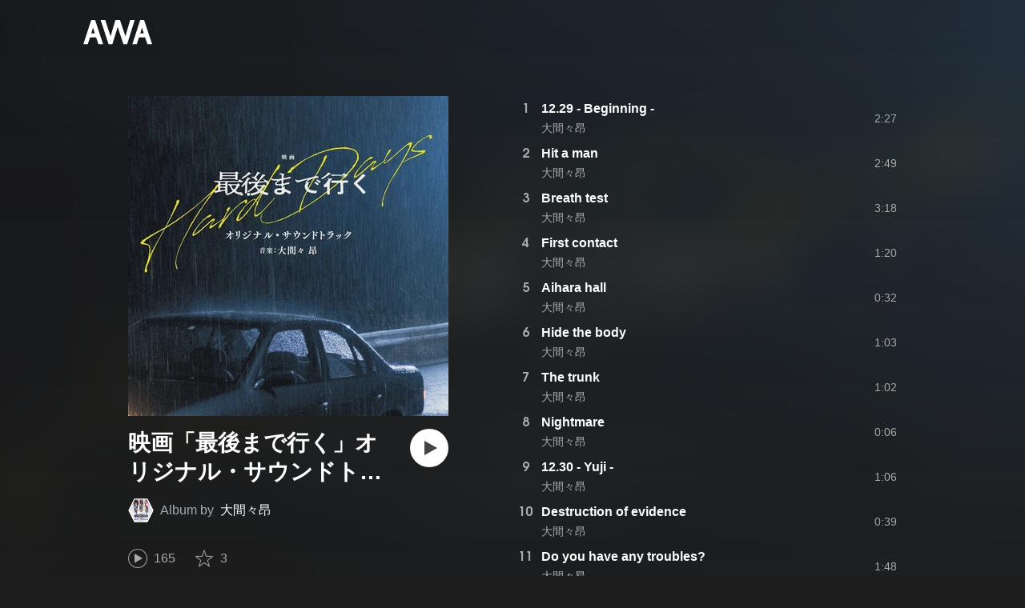

--- FILE ---
content_type: text/html; charset=utf-8
request_url: https://s.awa.fm/album/99fa0bd687642a099e06?t=1684274420
body_size: 12470
content:
<!DOCTYPE html><html lang="ja"><head><meta name="viewport" content="width=device-width"/><meta charSet="utf-8"/><title>映画「最後まで行く」オリジナル・サウンドトラック - アルバム情報 | AWA</title><meta name="theme-color" content="#1d1d1d"/><meta property="fb:app_id" content="410295662455575"/><meta property="og:title" content="映画「最後まで行く」オリジナル・サウンドトラック - アルバム情報 | AWA"/><meta property="og:description" content="”映画「最後まで行く」オリジナル・サウンドトラック” by 大間々昂の詳細をAWAでチェックしよう。試聴も可能。「12.29 - Beginning -」「Hit a man」「Breath test」も聴ける。音楽ストリーミングサービス「AWA」なら1億5,000万曲以上の音楽が聴き放題。あなたの気分や好みに合わせて、新しい“好き”をお届けします。"/><meta property="og:url" content="https://s.awa.fm/album/99fa0bd687642a099e06"/><meta property="og:image" content="https://pimg.awa.io/v2/jacket/99fa0bd687642a099e06.w630.h630.v1756026009.jpg"/><meta property="og:image:width" content="630"/><meta property="og:image:height" content="630"/><meta property="twitter:site" content="@AWA_official"/><meta property="twitter:creator" content="@AWA_official"/><meta property="twitter:card" content="summary_large_image"/><meta property="twitter:title" content="映画「最後まで行く」オリジナル・サウンドトラック - アルバム情報 | AWA"/><meta property="twitter:description" content="”映画「最後まで行く」オリジナル・サウンドトラック” by 大間々昂の詳細をAWAでチェックしよう。試聴も可能。「12.29 - Beginning -」「Hit a man」「Breath test」も聴ける。音楽ストリーミングサービス「AWA」なら1億5,000万曲以上の音楽が聴き放題。あなたの気分や好みに合わせて、新しい“好き”をお届けします。"/><meta property="twitter:image:src" content="https://pimg.awa.io/v2/jacket/99fa0bd687642a099e06.w630.h630.v1756026009.jpg"/><meta property="twitter:image:width" content="630"/><meta property="twitter:image:height" content="630"/><meta property="al:ios:url" content="fmawa://album/99fa0bd687642a099e06"/><meta property="al:ios:app_store_id" content="980578855"/><meta property="al:ios:app_name" content="AWA"/><meta property="al:android:url" content="fmawa://album/99fa0bd687642a099e06"/><meta property="al:android:package" content="fm.awa.liverpool"/><meta property="al:android:app_name" content="AWA"/><link rel="apple-touch-icon" sizes="192x192" href="/static/apple-touch-icon.png"/><link rel="icon" type="image/x-icon" href="/static/favicon.ico"/><link rel="canonical" href="https://s.awa.fm/album/99fa0bd687642a099e06"/><script>(function(w,d,s,l,i){w[l]=w[l]||[];w[l].push({'gtm.start':new Date().getTime(),event:'gtm.js'});var f=d.getElementsByTagName(s)[0],j=d.createElement(s),dl=l!='dataLayer'?'&l='+l:'';j.async=true;j.src='https://www.googletagmanager.com/gtm.js?id='+i+dl;f.parentNode.insertBefore(j,f);})(window,document,'script','dataLayer','GTM-KGBVHVL');</script><meta name="next-head-count" content="29"/><link rel="preload" href="/_next/static/css/pages/_app.0222d22a.chunk.css" as="style"/><link rel="stylesheet" href="/_next/static/css/pages/_app.0222d22a.chunk.css" data-n-g=""/><link rel="preload" href="/_next/static/css/e6d31386ff443dc2d8c9815c3ea348e7d4918e31_CSS.6d3181e5.chunk.css" as="style"/><link rel="stylesheet" href="/_next/static/css/e6d31386ff443dc2d8c9815c3ea348e7d4918e31_CSS.6d3181e5.chunk.css" data-n-p=""/><link rel="preload" href="/_next/static/css/pages/album/%5Bid%5D.9d55bbf6.chunk.css" as="style"/><link rel="stylesheet" href="/_next/static/css/pages/album/%5Bid%5D.9d55bbf6.chunk.css" data-n-p=""/><noscript data-n-css=""></noscript><link rel="preload" href="/_next/static/chunks/main-9c9b3a709b0fe8b0c2e9.js" as="script"/><link rel="preload" href="/_next/static/chunks/webpack-afbd01b981eba2651ebf.js" as="script"/><link rel="preload" href="/_next/static/chunks/framework.908b3a146e6e66336f95.js" as="script"/><link rel="preload" href="/_next/static/chunks/commons.536bf1f8d85ee1cc37e8.js" as="script"/><link rel="preload" href="/_next/static/chunks/pages/_app-badc3cba4a3d2494c040.js" as="script"/><link rel="preload" href="/_next/static/chunks/254651cf9482537d779726f136995348ef5e371c.aeb2f192cf7ca9e16241.js" as="script"/><link rel="preload" href="/_next/static/chunks/e60846ab8ddbf5ea3ee13ae266a78f67cb650437.082d4435ce139d12a79a.js" as="script"/><link rel="preload" href="/_next/static/chunks/e6d31386ff443dc2d8c9815c3ea348e7d4918e31.b11d0fc425c9fa4e3f26.js" as="script"/><link rel="preload" href="/_next/static/chunks/e6d31386ff443dc2d8c9815c3ea348e7d4918e31_CSS.a83a6a4548b93404854d.js" as="script"/><link rel="preload" href="/_next/static/chunks/pages/album/%5Bid%5D-3a93e268bac08493f109.js" as="script"/></head><body><noscript><iframe src="https://www.googletagmanager.com/ns.html?id=GTM-KGBVHVL" height="0" width="0" style="display:none;visibility:hidden"></iframe></noscript><div id="__next"><header class="_8silcynlqcqikhGLfsXCU _3-W3CBEwYf8SIY5rmNOdfo"><div class="_2hDpytmg2xy4rPAi-LdzHs"><a class="c1tzH5-SsFpW2sQBsrLLg MLF22fNYoFmksKZexlZL2" href="https://awa.fm"><span class="UtZ4MA8UWSZ_jM5N3EUvQ pAJonKBoZKuJXjYDv2gT5"><img alt="AWA" src="/_next/static/media/img/3qV27yqivytRg0PocGdw2i.svg" class="yJJPzYD7m0UQATYux7kXS"/></span></a></div></header><section class="_1t7srjM7jFsasNIylldZPi"><div class="_2lvMSTpt2WEh8N5cGdRnNR"><div class="_2K6JuCbVSolJ58ylTbiUit"><div class="_3MhljZLeB59Y1uVSJ5DioI _3AVknOfF5Ie2k9kZPQad3V o6klBLEk2m-ggbjyPs_tC" style="background-color:#1F3648"></div><div class="_1WMniDSp_I6fE-BO4x3Tju"><h1 class="_2EC9idYHU3_7PZ6ce7f9B4 -fw-b">映画「最後まで行く」オリジナル・サウンドトラック</h1><div class="gAKt0HNHANbqcIz9kP3k5"><div class="_1EBiP7W_XhqMn4Q8Ff_Q3e _2F-ZsOi6NVXYc2Bz5D0cxG _2eT6itiO_6_mnwNKtNUY-p"><canvas class="_2gs9iFAoMZb_ay0nkFR-us" height="64" width="64"></canvas></div><p class="_3C3ONYuxGjTgQMGBtbZ5PW"><span class="_3Q5ph4qoIfgdKS0aGHWI73">Album by</span><a class="c1tzH5-SsFpW2sQBsrLLg _1Tx6bti5QaI93gsnQkiYA5" href="/artist/c71e7631a427fe747736">大間々昂</a></p></div><button class="_196Urb-SA5YJNEJewUgxE3 _21LcNtwUhgZsqa7mss6XSr _3MTnuFCvdjq1P7XCPy8Xz9" aria-label="再生"><img class="_7H2aSFS6Yr0tTzUz9s4Wh" src="/_next/static/media/img/1AUwFxt0K1rt9vyaLHASjq.svg"/></button></div><div class="_1N6fsLVUV95NY4rUcSXIaP"><div class="_3LhU_YeaIzl2y6N1e41vr3"><img class="_3P-DWcjSpeCoZqBhyGj9i6" src="/_next/static/media/img/2mZULHQ-jXOGxmE8MWfW6L.png"/><span class="hEP-GTOylgYX8pjE7Uu_g">165</span></div><div class="_2wSBO8NlMcFFYcnMKPzeBj _2JE5_TzwkGTiWXxPcNq5hZ"><img class="_2fUVVSvzvmIA8K7bQr5PgS" src="/_next/static/media/img/269fC0sW3QhZe4cKK6ZzJM.png"/><span class="_3akhM1pC83-F9kcmIpEnn2">3</span></div></div><div class="_3Q0CHWheFcWuyMvx0v1Ffi"><ul class="_1LzR8YFTMAzHNGhFZD9RXQ"><li class="_3UIX_YQhdlQw56AM3D-gpH">2023.05.17</li><li class="_3UIX_YQhdlQw56AM3D-gpH">1:13:54</li><li class="_3UIX_YQhdlQw56AM3D-gpH">41曲</li></ul></div><a class="c1tzH5-SsFpW2sQBsrLLg _3W2CGKr1f8Jk634nFvkbsm -fw-b _2fUmDxCXvnQfI5gMxtEwAF _2q7GuXaR4x2XGbi7jX841Q _1KK8m7scrm6OPreuc6QuJG _2HpK1LbTctrXncFUKS4N5Q" href="https://link.awa.fm/to?il=site.share.album.listen_on_awa&amp;path=album%2F99fa0bd687642a099e06">AWAで聴く</a></div><ul class="_18spfOGr1-EtdDNWsyxBui k0kcnvQkX18II4HATgcbh"><li class="_2omln0eOHzVUC3XnofU23C _3mACTLs78f9jJUshv7H_kQ"><div class="_1l99Wo9zW6q9fpUh0OC2Zz">1</div><div class="oKv5WfUHIYg5f0HT9BuuY"><div class="_1x-VRY_ZR5kMxtjAyBRb99 -fw-b"><span><a class="c1tzH5-SsFpW2sQBsrLLg _3e4EVhCDniYxIcW3lfVMrw" href="/track/14ebb95fe90d49b71703">12.29 - Beginning -</a></span></div><div class="_2WVhdecN2ScvjnVsN8HJ_h"><span><a class="c1tzH5-SsFpW2sQBsrLLg _3e4EVhCDniYxIcW3lfVMrw" href="/artist/c71e7631a427fe747736">大間々昂</a></span></div></div><div class="_2Nydhx7SzJ7HE2wvcjgZGa">2:27</div><div class="RPvaZkERfUMmApBRaWU2W"><button class="_196Urb-SA5YJNEJewUgxE3 XoPVHnXtOretiAAHc1ckD" aria-label="再生"><img class="_7H2aSFS6Yr0tTzUz9s4Wh" src="/_next/static/media/img/7HMkdlbiB9EDgwV36ml1J.svg"/></button></div></li><li class="_2omln0eOHzVUC3XnofU23C _3mACTLs78f9jJUshv7H_kQ"><div class="_1l99Wo9zW6q9fpUh0OC2Zz">2</div><div class="oKv5WfUHIYg5f0HT9BuuY"><div class="_1x-VRY_ZR5kMxtjAyBRb99 -fw-b"><span><a class="c1tzH5-SsFpW2sQBsrLLg _3e4EVhCDniYxIcW3lfVMrw" href="/track/297c7ca2f9e66762f704">Hit a man</a></span></div><div class="_2WVhdecN2ScvjnVsN8HJ_h"><span><a class="c1tzH5-SsFpW2sQBsrLLg _3e4EVhCDniYxIcW3lfVMrw" href="/artist/c71e7631a427fe747736">大間々昂</a></span></div></div><div class="_2Nydhx7SzJ7HE2wvcjgZGa">2:49</div><div class="RPvaZkERfUMmApBRaWU2W"><button class="_196Urb-SA5YJNEJewUgxE3 XoPVHnXtOretiAAHc1ckD" aria-label="再生"><img class="_7H2aSFS6Yr0tTzUz9s4Wh" src="/_next/static/media/img/7HMkdlbiB9EDgwV36ml1J.svg"/></button></div></li><li class="_2omln0eOHzVUC3XnofU23C _3mACTLs78f9jJUshv7H_kQ"><div class="_1l99Wo9zW6q9fpUh0OC2Zz">3</div><div class="oKv5WfUHIYg5f0HT9BuuY"><div class="_1x-VRY_ZR5kMxtjAyBRb99 -fw-b"><span><a class="c1tzH5-SsFpW2sQBsrLLg _3e4EVhCDniYxIcW3lfVMrw" href="/track/219c9fe3c68f03d85405">Breath test</a></span></div><div class="_2WVhdecN2ScvjnVsN8HJ_h"><span><a class="c1tzH5-SsFpW2sQBsrLLg _3e4EVhCDniYxIcW3lfVMrw" href="/artist/c71e7631a427fe747736">大間々昂</a></span></div></div><div class="_2Nydhx7SzJ7HE2wvcjgZGa">3:18</div><div class="RPvaZkERfUMmApBRaWU2W"><button class="_196Urb-SA5YJNEJewUgxE3 XoPVHnXtOretiAAHc1ckD" aria-label="再生"><img class="_7H2aSFS6Yr0tTzUz9s4Wh" src="/_next/static/media/img/7HMkdlbiB9EDgwV36ml1J.svg"/></button></div></li><li class="_2omln0eOHzVUC3XnofU23C _3mACTLs78f9jJUshv7H_kQ"><div class="_1l99Wo9zW6q9fpUh0OC2Zz">4</div><div class="oKv5WfUHIYg5f0HT9BuuY"><div class="_1x-VRY_ZR5kMxtjAyBRb99 -fw-b"><span><a class="c1tzH5-SsFpW2sQBsrLLg _3e4EVhCDniYxIcW3lfVMrw" href="/track/9af903d48e6e2e099e06">First contact</a></span></div><div class="_2WVhdecN2ScvjnVsN8HJ_h"><span><a class="c1tzH5-SsFpW2sQBsrLLg _3e4EVhCDniYxIcW3lfVMrw" href="/artist/c71e7631a427fe747736">大間々昂</a></span></div></div><div class="_2Nydhx7SzJ7HE2wvcjgZGa">1:20</div><div class="RPvaZkERfUMmApBRaWU2W"><button class="_196Urb-SA5YJNEJewUgxE3 XoPVHnXtOretiAAHc1ckD" aria-label="再生"><img class="_7H2aSFS6Yr0tTzUz9s4Wh" src="/_next/static/media/img/7HMkdlbiB9EDgwV36ml1J.svg"/></button></div></li><li class="_2omln0eOHzVUC3XnofU23C _3mACTLs78f9jJUshv7H_kQ"><div class="_1l99Wo9zW6q9fpUh0OC2Zz">5</div><div class="oKv5WfUHIYg5f0HT9BuuY"><div class="_1x-VRY_ZR5kMxtjAyBRb99 -fw-b"><span><a class="c1tzH5-SsFpW2sQBsrLLg _3e4EVhCDniYxIcW3lfVMrw" href="/track/1e09094ac5a6f40b5b07">Aihara hall</a></span></div><div class="_2WVhdecN2ScvjnVsN8HJ_h"><span><a class="c1tzH5-SsFpW2sQBsrLLg _3e4EVhCDniYxIcW3lfVMrw" href="/artist/c71e7631a427fe747736">大間々昂</a></span></div></div><div class="_2Nydhx7SzJ7HE2wvcjgZGa">0:32</div><div class="RPvaZkERfUMmApBRaWU2W"><button class="_196Urb-SA5YJNEJewUgxE3 XoPVHnXtOretiAAHc1ckD" aria-label="再生"><img class="_7H2aSFS6Yr0tTzUz9s4Wh" src="/_next/static/media/img/7HMkdlbiB9EDgwV36ml1J.svg"/></button></div></li><li class="_2omln0eOHzVUC3XnofU23C _3mACTLs78f9jJUshv7H_kQ"><div class="_1l99Wo9zW6q9fpUh0OC2Zz">6</div><div class="oKv5WfUHIYg5f0HT9BuuY"><div class="_1x-VRY_ZR5kMxtjAyBRb99 -fw-b"><span><a class="c1tzH5-SsFpW2sQBsrLLg _3e4EVhCDniYxIcW3lfVMrw" href="/track/732d56aca72c9ef01008">Hide the body</a></span></div><div class="_2WVhdecN2ScvjnVsN8HJ_h"><span><a class="c1tzH5-SsFpW2sQBsrLLg _3e4EVhCDniYxIcW3lfVMrw" href="/artist/c71e7631a427fe747736">大間々昂</a></span></div></div><div class="_2Nydhx7SzJ7HE2wvcjgZGa">1:03</div><div class="RPvaZkERfUMmApBRaWU2W"><button class="_196Urb-SA5YJNEJewUgxE3 XoPVHnXtOretiAAHc1ckD" aria-label="再生"><img class="_7H2aSFS6Yr0tTzUz9s4Wh" src="/_next/static/media/img/7HMkdlbiB9EDgwV36ml1J.svg"/></button></div></li><li class="_2omln0eOHzVUC3XnofU23C _3mACTLs78f9jJUshv7H_kQ"><div class="_1l99Wo9zW6q9fpUh0OC2Zz">7</div><div class="oKv5WfUHIYg5f0HT9BuuY"><div class="_1x-VRY_ZR5kMxtjAyBRb99 -fw-b"><span><a class="c1tzH5-SsFpW2sQBsrLLg _3e4EVhCDniYxIcW3lfVMrw" href="/track/96ff4e27e61de738ed09">The trunk</a></span></div><div class="_2WVhdecN2ScvjnVsN8HJ_h"><span><a class="c1tzH5-SsFpW2sQBsrLLg _3e4EVhCDniYxIcW3lfVMrw" href="/artist/c71e7631a427fe747736">大間々昂</a></span></div></div><div class="_2Nydhx7SzJ7HE2wvcjgZGa">1:02</div><div class="RPvaZkERfUMmApBRaWU2W"><button class="_196Urb-SA5YJNEJewUgxE3 XoPVHnXtOretiAAHc1ckD" aria-label="再生"><img class="_7H2aSFS6Yr0tTzUz9s4Wh" src="/_next/static/media/img/7HMkdlbiB9EDgwV36ml1J.svg"/></button></div></li><li class="_2omln0eOHzVUC3XnofU23C _3mACTLs78f9jJUshv7H_kQ"><div class="_1l99Wo9zW6q9fpUh0OC2Zz">8</div><div class="oKv5WfUHIYg5f0HT9BuuY"><div class="_1x-VRY_ZR5kMxtjAyBRb99 -fw-b"><span><a class="c1tzH5-SsFpW2sQBsrLLg _3e4EVhCDniYxIcW3lfVMrw" href="/track/5255ccd4c98a22e94010">Nightmare</a></span></div><div class="_2WVhdecN2ScvjnVsN8HJ_h"><span><a class="c1tzH5-SsFpW2sQBsrLLg _3e4EVhCDniYxIcW3lfVMrw" href="/artist/c71e7631a427fe747736">大間々昂</a></span></div></div><div class="_2Nydhx7SzJ7HE2wvcjgZGa">0:06</div><div class="RPvaZkERfUMmApBRaWU2W"><button class="_196Urb-SA5YJNEJewUgxE3 XoPVHnXtOretiAAHc1ckD" aria-label="再生"><img class="_7H2aSFS6Yr0tTzUz9s4Wh" src="/_next/static/media/img/7HMkdlbiB9EDgwV36ml1J.svg"/></button></div></li><li class="_2omln0eOHzVUC3XnofU23C _3mACTLs78f9jJUshv7H_kQ"><div class="_1l99Wo9zW6q9fpUh0OC2Zz">9</div><div class="oKv5WfUHIYg5f0HT9BuuY"><div class="_1x-VRY_ZR5kMxtjAyBRb99 -fw-b"><span><a class="c1tzH5-SsFpW2sQBsrLLg _3e4EVhCDniYxIcW3lfVMrw" href="/track/32accc2acf28658caa11">12.30 - Yuji -</a></span></div><div class="_2WVhdecN2ScvjnVsN8HJ_h"><span><a class="c1tzH5-SsFpW2sQBsrLLg _3e4EVhCDniYxIcW3lfVMrw" href="/artist/c71e7631a427fe747736">大間々昂</a></span></div></div><div class="_2Nydhx7SzJ7HE2wvcjgZGa">1:06</div><div class="RPvaZkERfUMmApBRaWU2W"><button class="_196Urb-SA5YJNEJewUgxE3 XoPVHnXtOretiAAHc1ckD" aria-label="再生"><img class="_7H2aSFS6Yr0tTzUz9s4Wh" src="/_next/static/media/img/7HMkdlbiB9EDgwV36ml1J.svg"/></button></div></li><li class="_2omln0eOHzVUC3XnofU23C _3mACTLs78f9jJUshv7H_kQ"><div class="_1l99Wo9zW6q9fpUh0OC2Zz">10</div><div class="oKv5WfUHIYg5f0HT9BuuY"><div class="_1x-VRY_ZR5kMxtjAyBRb99 -fw-b"><span><a class="c1tzH5-SsFpW2sQBsrLLg _3e4EVhCDniYxIcW3lfVMrw" href="/track/cf36a81bf39e43a98c12">Destruction of evidence</a></span></div><div class="_2WVhdecN2ScvjnVsN8HJ_h"><span><a class="c1tzH5-SsFpW2sQBsrLLg _3e4EVhCDniYxIcW3lfVMrw" href="/artist/c71e7631a427fe747736">大間々昂</a></span></div></div><div class="_2Nydhx7SzJ7HE2wvcjgZGa">0:39</div><div class="RPvaZkERfUMmApBRaWU2W"><button class="_196Urb-SA5YJNEJewUgxE3 XoPVHnXtOretiAAHc1ckD" aria-label="再生"><img class="_7H2aSFS6Yr0tTzUz9s4Wh" src="/_next/static/media/img/7HMkdlbiB9EDgwV36ml1J.svg"/></button></div></li><li class="_2omln0eOHzVUC3XnofU23C _3mACTLs78f9jJUshv7H_kQ"><div class="_1l99Wo9zW6q9fpUh0OC2Zz">11</div><div class="oKv5WfUHIYg5f0HT9BuuY"><div class="_1x-VRY_ZR5kMxtjAyBRb99 -fw-b"><span><a class="c1tzH5-SsFpW2sQBsrLLg _3e4EVhCDniYxIcW3lfVMrw" href="/track/0e43e99666aa05691d13">Do you have any troubles?</a></span></div><div class="_2WVhdecN2ScvjnVsN8HJ_h"><span><a class="c1tzH5-SsFpW2sQBsrLLg _3e4EVhCDniYxIcW3lfVMrw" href="/artist/c71e7631a427fe747736">大間々昂</a></span></div></div><div class="_2Nydhx7SzJ7HE2wvcjgZGa">1:48</div><div class="RPvaZkERfUMmApBRaWU2W"><button class="_196Urb-SA5YJNEJewUgxE3 XoPVHnXtOretiAAHc1ckD" aria-label="再生"><img class="_7H2aSFS6Yr0tTzUz9s4Wh" src="/_next/static/media/img/7HMkdlbiB9EDgwV36ml1J.svg"/></button></div></li><li class="_2omln0eOHzVUC3XnofU23C _3mACTLs78f9jJUshv7H_kQ"><div class="_1l99Wo9zW6q9fpUh0OC2Zz">12</div><div class="oKv5WfUHIYg5f0HT9BuuY"><div class="_1x-VRY_ZR5kMxtjAyBRb99 -fw-b"><span><a class="c1tzH5-SsFpW2sQBsrLLg _3e4EVhCDniYxIcW3lfVMrw" href="/track/5984ae955f80a0c8f114">Inspiration</a></span></div><div class="_2WVhdecN2ScvjnVsN8HJ_h"><span><a class="c1tzH5-SsFpW2sQBsrLLg _3e4EVhCDniYxIcW3lfVMrw" href="/artist/c71e7631a427fe747736">大間々昂</a></span></div></div><div class="_2Nydhx7SzJ7HE2wvcjgZGa">1:04</div><div class="RPvaZkERfUMmApBRaWU2W"><button class="_196Urb-SA5YJNEJewUgxE3 XoPVHnXtOretiAAHc1ckD" aria-label="再生"><img class="_7H2aSFS6Yr0tTzUz9s4Wh" src="/_next/static/media/img/7HMkdlbiB9EDgwV36ml1J.svg"/></button></div></li><li class="_2omln0eOHzVUC3XnofU23C _3mACTLs78f9jJUshv7H_kQ"><div class="_1l99Wo9zW6q9fpUh0OC2Zz">13</div><div class="oKv5WfUHIYg5f0HT9BuuY"><div class="_1x-VRY_ZR5kMxtjAyBRb99 -fw-b"><span><a class="c1tzH5-SsFpW2sQBsrLLg _3e4EVhCDniYxIcW3lfVMrw" href="/track/824eac409666cf156115">The duct</a></span></div><div class="_2WVhdecN2ScvjnVsN8HJ_h"><span><a class="c1tzH5-SsFpW2sQBsrLLg _3e4EVhCDniYxIcW3lfVMrw" href="/artist/c71e7631a427fe747736">大間々昂</a></span></div></div><div class="_2Nydhx7SzJ7HE2wvcjgZGa">1:49</div><div class="RPvaZkERfUMmApBRaWU2W"><button class="_196Urb-SA5YJNEJewUgxE3 XoPVHnXtOretiAAHc1ckD" aria-label="再生"><img class="_7H2aSFS6Yr0tTzUz9s4Wh" src="/_next/static/media/img/7HMkdlbiB9EDgwV36ml1J.svg"/></button></div></li><li class="_2omln0eOHzVUC3XnofU23C _3mACTLs78f9jJUshv7H_kQ"><div class="_1l99Wo9zW6q9fpUh0OC2Zz">14</div><div class="oKv5WfUHIYg5f0HT9BuuY"><div class="_1x-VRY_ZR5kMxtjAyBRb99 -fw-b"><span><a class="c1tzH5-SsFpW2sQBsrLLg _3e4EVhCDniYxIcW3lfVMrw" href="/track/b6bc4d788ab2f280a916">Mortuary</a></span></div><div class="_2WVhdecN2ScvjnVsN8HJ_h"><span><a class="c1tzH5-SsFpW2sQBsrLLg _3e4EVhCDniYxIcW3lfVMrw" href="/artist/c71e7631a427fe747736">大間々昂</a></span></div></div><div class="_2Nydhx7SzJ7HE2wvcjgZGa">1:35</div><div class="RPvaZkERfUMmApBRaWU2W"><button class="_196Urb-SA5YJNEJewUgxE3 XoPVHnXtOretiAAHc1ckD" aria-label="再生"><img class="_7H2aSFS6Yr0tTzUz9s4Wh" src="/_next/static/media/img/7HMkdlbiB9EDgwV36ml1J.svg"/></button></div></li><li class="_2omln0eOHzVUC3XnofU23C _3mACTLs78f9jJUshv7H_kQ"><div class="_1l99Wo9zW6q9fpUh0OC2Zz">15</div><div class="oKv5WfUHIYg5f0HT9BuuY"><div class="_1x-VRY_ZR5kMxtjAyBRb99 -fw-b"><span><a class="c1tzH5-SsFpW2sQBsrLLg _3e4EVhCDniYxIcW3lfVMrw" href="/track/a15f93642345683ed217">TOKAGE</a></span></div><div class="_2WVhdecN2ScvjnVsN8HJ_h"><span><a class="c1tzH5-SsFpW2sQBsrLLg _3e4EVhCDniYxIcW3lfVMrw" href="/artist/c71e7631a427fe747736">大間々昂</a></span></div></div><div class="_2Nydhx7SzJ7HE2wvcjgZGa">3:28</div><div class="RPvaZkERfUMmApBRaWU2W"><button class="_196Urb-SA5YJNEJewUgxE3 XoPVHnXtOretiAAHc1ckD" aria-label="再生"><img class="_7H2aSFS6Yr0tTzUz9s4Wh" src="/_next/static/media/img/7HMkdlbiB9EDgwV36ml1J.svg"/></button></div></li><li class="_2omln0eOHzVUC3XnofU23C _3mACTLs78f9jJUshv7H_kQ"><div class="_1l99Wo9zW6q9fpUh0OC2Zz">16</div><div class="oKv5WfUHIYg5f0HT9BuuY"><div class="_1x-VRY_ZR5kMxtjAyBRb99 -fw-b"><span><a class="c1tzH5-SsFpW2sQBsrLLg _3e4EVhCDniYxIcW3lfVMrw" href="/track/2d12d80c3141f4474518">12.31 - The man -</a></span></div><div class="_2WVhdecN2ScvjnVsN8HJ_h"><span><a class="c1tzH5-SsFpW2sQBsrLLg _3e4EVhCDniYxIcW3lfVMrw" href="/artist/c71e7631a427fe747736">大間々昂</a></span></div></div><div class="_2Nydhx7SzJ7HE2wvcjgZGa">1:27</div><div class="RPvaZkERfUMmApBRaWU2W"><button class="_196Urb-SA5YJNEJewUgxE3 XoPVHnXtOretiAAHc1ckD" aria-label="再生"><img class="_7H2aSFS6Yr0tTzUz9s4Wh" src="/_next/static/media/img/7HMkdlbiB9EDgwV36ml1J.svg"/></button></div></li><li class="_2omln0eOHzVUC3XnofU23C _3mACTLs78f9jJUshv7H_kQ"><div class="_1l99Wo9zW6q9fpUh0OC2Zz">17</div><div class="oKv5WfUHIYg5f0HT9BuuY"><div class="_1x-VRY_ZR5kMxtjAyBRb99 -fw-b"><span><a class="c1tzH5-SsFpW2sQBsrLLg _3e4EVhCDniYxIcW3lfVMrw" href="/track/978a4eaece7cccc9ee19">I know you</a></span></div><div class="_2WVhdecN2ScvjnVsN8HJ_h"><span><a class="c1tzH5-SsFpW2sQBsrLLg _3e4EVhCDniYxIcW3lfVMrw" href="/artist/c71e7631a427fe747736">大間々昂</a></span></div></div><div class="_2Nydhx7SzJ7HE2wvcjgZGa">1:40</div><div class="RPvaZkERfUMmApBRaWU2W"><button class="_196Urb-SA5YJNEJewUgxE3 XoPVHnXtOretiAAHc1ckD" aria-label="再生"><img class="_7H2aSFS6Yr0tTzUz9s4Wh" src="/_next/static/media/img/7HMkdlbiB9EDgwV36ml1J.svg"/></button></div></li><li class="_2omln0eOHzVUC3XnofU23C _3mACTLs78f9jJUshv7H_kQ"><div class="_1l99Wo9zW6q9fpUh0OC2Zz">18</div><div class="oKv5WfUHIYg5f0HT9BuuY"><div class="_1x-VRY_ZR5kMxtjAyBRb99 -fw-b"><span><a class="c1tzH5-SsFpW2sQBsrLLg _3e4EVhCDniYxIcW3lfVMrw" href="/track/14c2795c557029fb0620">Monitoring camera</a></span></div><div class="_2WVhdecN2ScvjnVsN8HJ_h"><span><a class="c1tzH5-SsFpW2sQBsrLLg _3e4EVhCDniYxIcW3lfVMrw" href="/artist/c71e7631a427fe747736">大間々昂</a></span></div></div><div class="_2Nydhx7SzJ7HE2wvcjgZGa">1:09</div><div class="RPvaZkERfUMmApBRaWU2W"><button class="_196Urb-SA5YJNEJewUgxE3 XoPVHnXtOretiAAHc1ckD" aria-label="再生"><img class="_7H2aSFS6Yr0tTzUz9s4Wh" src="/_next/static/media/img/7HMkdlbiB9EDgwV36ml1J.svg"/></button></div></li><li class="_2omln0eOHzVUC3XnofU23C _3mACTLs78f9jJUshv7H_kQ"><div class="_1l99Wo9zW6q9fpUh0OC2Zz">19</div><div class="oKv5WfUHIYg5f0HT9BuuY"><div class="_1x-VRY_ZR5kMxtjAyBRb99 -fw-b"><span><a class="c1tzH5-SsFpW2sQBsrLLg _3e4EVhCDniYxIcW3lfVMrw" href="/track/da50a4a8dc961af29b21">Reverse</a></span></div><div class="_2WVhdecN2ScvjnVsN8HJ_h"><span><a class="c1tzH5-SsFpW2sQBsrLLg _3e4EVhCDniYxIcW3lfVMrw" href="/artist/c71e7631a427fe747736">大間々昂</a></span></div></div><div class="_2Nydhx7SzJ7HE2wvcjgZGa">2:02</div><div class="RPvaZkERfUMmApBRaWU2W"><button class="_196Urb-SA5YJNEJewUgxE3 XoPVHnXtOretiAAHc1ckD" aria-label="再生"><img class="_7H2aSFS6Yr0tTzUz9s4Wh" src="/_next/static/media/img/7HMkdlbiB9EDgwV36ml1J.svg"/></button></div></li><li class="_2omln0eOHzVUC3XnofU23C _3mACTLs78f9jJUshv7H_kQ"><div class="_1l99Wo9zW6q9fpUh0OC2Zz">20</div><div class="oKv5WfUHIYg5f0HT9BuuY"><div class="_1x-VRY_ZR5kMxtjAyBRb99 -fw-b"><span><a class="c1tzH5-SsFpW2sQBsrLLg _3e4EVhCDniYxIcW3lfVMrw" href="/track/294e6280a24a629b2922">12.28 - Yazaki -</a></span></div><div class="_2WVhdecN2ScvjnVsN8HJ_h"><span><a class="c1tzH5-SsFpW2sQBsrLLg _3e4EVhCDniYxIcW3lfVMrw" href="/artist/c71e7631a427fe747736">大間々昂</a></span></div></div><div class="_2Nydhx7SzJ7HE2wvcjgZGa">1:04</div><div class="RPvaZkERfUMmApBRaWU2W"><button class="_196Urb-SA5YJNEJewUgxE3 XoPVHnXtOretiAAHc1ckD" aria-label="再生"><img class="_7H2aSFS6Yr0tTzUz9s4Wh" src="/_next/static/media/img/7HMkdlbiB9EDgwV36ml1J.svg"/></button></div></li><li class="_2omln0eOHzVUC3XnofU23C _3mACTLs78f9jJUshv7H_kQ"><div class="_1l99Wo9zW6q9fpUh0OC2Zz">21</div><div class="oKv5WfUHIYg5f0HT9BuuY"><div class="_1x-VRY_ZR5kMxtjAyBRb99 -fw-b"><span><a class="c1tzH5-SsFpW2sQBsrLLg _3e4EVhCDniYxIcW3lfVMrw" href="/track/88dfad60098939d4dc23">You will be my son</a></span></div><div class="_2WVhdecN2ScvjnVsN8HJ_h"><span><a class="c1tzH5-SsFpW2sQBsrLLg _3e4EVhCDniYxIcW3lfVMrw" href="/artist/c71e7631a427fe747736">大間々昂</a></span></div></div><div class="_2Nydhx7SzJ7HE2wvcjgZGa">1:15</div><div class="RPvaZkERfUMmApBRaWU2W"><button class="_196Urb-SA5YJNEJewUgxE3 XoPVHnXtOretiAAHc1ckD" aria-label="再生"><img class="_7H2aSFS6Yr0tTzUz9s4Wh" src="/_next/static/media/img/7HMkdlbiB9EDgwV36ml1J.svg"/></button></div></li><li class="_2omln0eOHzVUC3XnofU23C _3mACTLs78f9jJUshv7H_kQ"><div class="_1l99Wo9zW6q9fpUh0OC2Zz">22</div><div class="oKv5WfUHIYg5f0HT9BuuY"><div class="_1x-VRY_ZR5kMxtjAyBRb99 -fw-b"><span><a class="c1tzH5-SsFpW2sQBsrLLg _3e4EVhCDniYxIcW3lfVMrw" href="/track/7749478eb06e36137424">Wedding ceremony</a></span></div><div class="_2WVhdecN2ScvjnVsN8HJ_h"><span><a class="c1tzH5-SsFpW2sQBsrLLg _3e4EVhCDniYxIcW3lfVMrw" href="/artist/c71e7631a427fe747736">大間々昂</a></span></div></div><div class="_2Nydhx7SzJ7HE2wvcjgZGa">0:37</div><div class="RPvaZkERfUMmApBRaWU2W"><button class="_196Urb-SA5YJNEJewUgxE3 XoPVHnXtOretiAAHc1ckD" aria-label="再生"><img class="_7H2aSFS6Yr0tTzUz9s4Wh" src="/_next/static/media/img/7HMkdlbiB9EDgwV36ml1J.svg"/></button></div></li><li class="_2omln0eOHzVUC3XnofU23C _3mACTLs78f9jJUshv7H_kQ"><div class="_1l99Wo9zW6q9fpUh0OC2Zz">23</div><div class="oKv5WfUHIYg5f0HT9BuuY"><div class="_1x-VRY_ZR5kMxtjAyBRb99 -fw-b"><span><a class="c1tzH5-SsFpW2sQBsrLLg _3e4EVhCDniYxIcW3lfVMrw" href="/track/2f546a31195a5241be25">Handprint</a></span></div><div class="_2WVhdecN2ScvjnVsN8HJ_h"><span><a class="c1tzH5-SsFpW2sQBsrLLg _3e4EVhCDniYxIcW3lfVMrw" href="/artist/c71e7631a427fe747736">大間々昂</a></span></div></div><div class="_2Nydhx7SzJ7HE2wvcjgZGa">2:59</div><div class="RPvaZkERfUMmApBRaWU2W"><button class="_196Urb-SA5YJNEJewUgxE3 XoPVHnXtOretiAAHc1ckD" aria-label="再生"><img class="_7H2aSFS6Yr0tTzUz9s4Wh" src="/_next/static/media/img/7HMkdlbiB9EDgwV36ml1J.svg"/></button></div></li><li class="_2omln0eOHzVUC3XnofU23C _3mACTLs78f9jJUshv7H_kQ"><div class="_1l99Wo9zW6q9fpUh0OC2Zz">24</div><div class="oKv5WfUHIYg5f0HT9BuuY"><div class="_1x-VRY_ZR5kMxtjAyBRb99 -fw-b"><span><a class="c1tzH5-SsFpW2sQBsrLLg _3e4EVhCDniYxIcW3lfVMrw" href="/track/6a1eb5fb3c24abb8d626">The hiding place</a></span></div><div class="_2WVhdecN2ScvjnVsN8HJ_h"><span><a class="c1tzH5-SsFpW2sQBsrLLg _3e4EVhCDniYxIcW3lfVMrw" href="/artist/c71e7631a427fe747736">大間々昂</a></span></div></div><div class="_2Nydhx7SzJ7HE2wvcjgZGa">1:30</div><div class="RPvaZkERfUMmApBRaWU2W"><button class="_196Urb-SA5YJNEJewUgxE3 XoPVHnXtOretiAAHc1ckD" aria-label="再生"><img class="_7H2aSFS6Yr0tTzUz9s4Wh" src="/_next/static/media/img/7HMkdlbiB9EDgwV36ml1J.svg"/></button></div></li><li class="_2omln0eOHzVUC3XnofU23C _3mACTLs78f9jJUshv7H_kQ"><div class="_1l99Wo9zW6q9fpUh0OC2Zz">25</div><div class="oKv5WfUHIYg5f0HT9BuuY"><div class="_1x-VRY_ZR5kMxtjAyBRb99 -fw-b"><span><a class="c1tzH5-SsFpW2sQBsrLLg _3e4EVhCDniYxIcW3lfVMrw" href="/track/9c9daed108338f6d0927">Chasing the body</a></span></div><div class="_2WVhdecN2ScvjnVsN8HJ_h"><span><a class="c1tzH5-SsFpW2sQBsrLLg _3e4EVhCDniYxIcW3lfVMrw" href="/artist/c71e7631a427fe747736">大間々昂</a></span></div></div><div class="_2Nydhx7SzJ7HE2wvcjgZGa">3:57</div><div class="RPvaZkERfUMmApBRaWU2W"><button class="_196Urb-SA5YJNEJewUgxE3 XoPVHnXtOretiAAHc1ckD" aria-label="再生"><img class="_7H2aSFS6Yr0tTzUz9s4Wh" src="/_next/static/media/img/7HMkdlbiB9EDgwV36ml1J.svg"/></button></div></li><li class="_2omln0eOHzVUC3XnofU23C _3mACTLs78f9jJUshv7H_kQ"><div class="_1l99Wo9zW6q9fpUh0OC2Zz">26</div><div class="oKv5WfUHIYg5f0HT9BuuY"><div class="_1x-VRY_ZR5kMxtjAyBRb99 -fw-b"><span><a class="c1tzH5-SsFpW2sQBsrLLg _3e4EVhCDniYxIcW3lfVMrw" href="/track/fdc523886020caaea928">Miserable man</a></span></div><div class="_2WVhdecN2ScvjnVsN8HJ_h"><span><a class="c1tzH5-SsFpW2sQBsrLLg _3e4EVhCDniYxIcW3lfVMrw" href="/artist/c71e7631a427fe747736">大間々昂</a></span></div></div><div class="_2Nydhx7SzJ7HE2wvcjgZGa">0:24</div><div class="RPvaZkERfUMmApBRaWU2W"><button class="_196Urb-SA5YJNEJewUgxE3 XoPVHnXtOretiAAHc1ckD" aria-label="再生"><img class="_7H2aSFS6Yr0tTzUz9s4Wh" src="/_next/static/media/img/7HMkdlbiB9EDgwV36ml1J.svg"/></button></div></li><li class="_2omln0eOHzVUC3XnofU23C _3mACTLs78f9jJUshv7H_kQ"><div class="_1l99Wo9zW6q9fpUh0OC2Zz">27</div><div class="oKv5WfUHIYg5f0HT9BuuY"><div class="_1x-VRY_ZR5kMxtjAyBRb99 -fw-b"><span><a class="c1tzH5-SsFpW2sQBsrLLg _3e4EVhCDniYxIcW3lfVMrw" href="/track/63dd897b1fef3bf51229">What do you mean?</a></span></div><div class="_2WVhdecN2ScvjnVsN8HJ_h"><span><a class="c1tzH5-SsFpW2sQBsrLLg _3e4EVhCDniYxIcW3lfVMrw" href="/artist/c71e7631a427fe747736">大間々昂</a></span></div></div><div class="_2Nydhx7SzJ7HE2wvcjgZGa">0:59</div><div class="RPvaZkERfUMmApBRaWU2W"><button class="_196Urb-SA5YJNEJewUgxE3 XoPVHnXtOretiAAHc1ckD" aria-label="再生"><img class="_7H2aSFS6Yr0tTzUz9s4Wh" src="/_next/static/media/img/7HMkdlbiB9EDgwV36ml1J.svg"/></button></div></li><li class="_2omln0eOHzVUC3XnofU23C _3mACTLs78f9jJUshv7H_kQ"><div class="_1l99Wo9zW6q9fpUh0OC2Zz">28</div><div class="oKv5WfUHIYg5f0HT9BuuY"><div class="_1x-VRY_ZR5kMxtjAyBRb99 -fw-b"><span><a class="c1tzH5-SsFpW2sQBsrLLg _3e4EVhCDniYxIcW3lfVMrw" href="/track/663cb5af2fdc19855f30">Carry a coffin</a></span></div><div class="_2WVhdecN2ScvjnVsN8HJ_h"><span><a class="c1tzH5-SsFpW2sQBsrLLg _3e4EVhCDniYxIcW3lfVMrw" href="/artist/c71e7631a427fe747736">大間々昂</a></span></div></div><div class="_2Nydhx7SzJ7HE2wvcjgZGa">1:00</div><div class="RPvaZkERfUMmApBRaWU2W"><button class="_196Urb-SA5YJNEJewUgxE3 XoPVHnXtOretiAAHc1ckD" aria-label="再生"><img class="_7H2aSFS6Yr0tTzUz9s4Wh" src="/_next/static/media/img/7HMkdlbiB9EDgwV36ml1J.svg"/></button></div></li><li class="_2omln0eOHzVUC3XnofU23C _3mACTLs78f9jJUshv7H_kQ"><div class="_1l99Wo9zW6q9fpUh0OC2Zz">29</div><div class="oKv5WfUHIYg5f0HT9BuuY"><div class="_1x-VRY_ZR5kMxtjAyBRb99 -fw-b"><span><a class="c1tzH5-SsFpW2sQBsrLLg _3e4EVhCDniYxIcW3lfVMrw" href="/track/be73be6a85ac96823e31">Stop!!</a></span></div><div class="_2WVhdecN2ScvjnVsN8HJ_h"><span><a class="c1tzH5-SsFpW2sQBsrLLg _3e4EVhCDniYxIcW3lfVMrw" href="/artist/c71e7631a427fe747736">大間々昂</a></span></div></div><div class="_2Nydhx7SzJ7HE2wvcjgZGa">0:45</div><div class="RPvaZkERfUMmApBRaWU2W"><button class="_196Urb-SA5YJNEJewUgxE3 XoPVHnXtOretiAAHc1ckD" aria-label="再生"><img class="_7H2aSFS6Yr0tTzUz9s4Wh" src="/_next/static/media/img/7HMkdlbiB9EDgwV36ml1J.svg"/></button></div></li><li class="_2omln0eOHzVUC3XnofU23C _3mACTLs78f9jJUshv7H_kQ"><div class="_1l99Wo9zW6q9fpUh0OC2Zz">30</div><div class="oKv5WfUHIYg5f0HT9BuuY"><div class="_1x-VRY_ZR5kMxtjAyBRb99 -fw-b"><span><a class="c1tzH5-SsFpW2sQBsrLLg _3e4EVhCDniYxIcW3lfVMrw" href="/track/b4a7b40b16bf9d868432">Like a fictional story</a></span></div><div class="_2WVhdecN2ScvjnVsN8HJ_h"><span><a class="c1tzH5-SsFpW2sQBsrLLg _3e4EVhCDniYxIcW3lfVMrw" href="/artist/c71e7631a427fe747736">大間々昂</a></span></div></div><div class="_2Nydhx7SzJ7HE2wvcjgZGa">1:15</div><div class="RPvaZkERfUMmApBRaWU2W"><button class="_196Urb-SA5YJNEJewUgxE3 XoPVHnXtOretiAAHc1ckD" aria-label="再生"><img class="_7H2aSFS6Yr0tTzUz9s4Wh" src="/_next/static/media/img/7HMkdlbiB9EDgwV36ml1J.svg"/></button></div></li><li class="_2omln0eOHzVUC3XnofU23C _3mACTLs78f9jJUshv7H_kQ"><div class="_1l99Wo9zW6q9fpUh0OC2Zz">31</div><div class="oKv5WfUHIYg5f0HT9BuuY"><div class="_1x-VRY_ZR5kMxtjAyBRb99 -fw-b"><span><a class="c1tzH5-SsFpW2sQBsrLLg _3e4EVhCDniYxIcW3lfVMrw" href="/track/cfcd4b1b5cdf9f660c33">Card key</a></span></div><div class="_2WVhdecN2ScvjnVsN8HJ_h"><span><a class="c1tzH5-SsFpW2sQBsrLLg _3e4EVhCDniYxIcW3lfVMrw" href="/artist/c71e7631a427fe747736">大間々昂</a></span></div></div><div class="_2Nydhx7SzJ7HE2wvcjgZGa">1:03</div><div class="RPvaZkERfUMmApBRaWU2W"><button class="_196Urb-SA5YJNEJewUgxE3 XoPVHnXtOretiAAHc1ckD" aria-label="再生"><img class="_7H2aSFS6Yr0tTzUz9s4Wh" src="/_next/static/media/img/7HMkdlbiB9EDgwV36ml1J.svg"/></button></div></li><li class="_2omln0eOHzVUC3XnofU23C _3mACTLs78f9jJUshv7H_kQ"><div class="_1l99Wo9zW6q9fpUh0OC2Zz">32</div><div class="oKv5WfUHIYg5f0HT9BuuY"><div class="_1x-VRY_ZR5kMxtjAyBRb99 -fw-b"><span><a class="c1tzH5-SsFpW2sQBsrLLg _3e4EVhCDniYxIcW3lfVMrw" href="/track/51db9023f70207604c34">Cut his finger</a></span></div><div class="_2WVhdecN2ScvjnVsN8HJ_h"><span><a class="c1tzH5-SsFpW2sQBsrLLg _3e4EVhCDniYxIcW3lfVMrw" href="/artist/c71e7631a427fe747736">大間々昂</a></span></div></div><div class="_2Nydhx7SzJ7HE2wvcjgZGa">2:33</div><div class="RPvaZkERfUMmApBRaWU2W"><button class="_196Urb-SA5YJNEJewUgxE3 XoPVHnXtOretiAAHc1ckD" aria-label="再生"><img class="_7H2aSFS6Yr0tTzUz9s4Wh" src="/_next/static/media/img/7HMkdlbiB9EDgwV36ml1J.svg"/></button></div></li><li class="_2omln0eOHzVUC3XnofU23C _3mACTLs78f9jJUshv7H_kQ"><div class="_1l99Wo9zW6q9fpUh0OC2Zz">33</div><div class="oKv5WfUHIYg5f0HT9BuuY"><div class="_1x-VRY_ZR5kMxtjAyBRb99 -fw-b"><span><a class="c1tzH5-SsFpW2sQBsrLLg _3e4EVhCDniYxIcW3lfVMrw" href="/track/be26eacc9194988f6d35">Time bomb</a></span></div><div class="_2WVhdecN2ScvjnVsN8HJ_h"><span><a class="c1tzH5-SsFpW2sQBsrLLg _3e4EVhCDniYxIcW3lfVMrw" href="/artist/c71e7631a427fe747736">大間々昂</a></span></div></div><div class="_2Nydhx7SzJ7HE2wvcjgZGa">4:22</div><div class="RPvaZkERfUMmApBRaWU2W"><button class="_196Urb-SA5YJNEJewUgxE3 XoPVHnXtOretiAAHc1ckD" aria-label="再生"><img class="_7H2aSFS6Yr0tTzUz9s4Wh" src="/_next/static/media/img/7HMkdlbiB9EDgwV36ml1J.svg"/></button></div></li><li class="_2omln0eOHzVUC3XnofU23C _3mACTLs78f9jJUshv7H_kQ"><div class="_1l99Wo9zW6q9fpUh0OC2Zz">34</div><div class="oKv5WfUHIYg5f0HT9BuuY"><div class="_1x-VRY_ZR5kMxtjAyBRb99 -fw-b"><span><a class="c1tzH5-SsFpW2sQBsrLLg _3e4EVhCDniYxIcW3lfVMrw" href="/track/c71c7737ad2dfa747736">Apology</a></span></div><div class="_2WVhdecN2ScvjnVsN8HJ_h"><span><a class="c1tzH5-SsFpW2sQBsrLLg _3e4EVhCDniYxIcW3lfVMrw" href="/artist/c71e7631a427fe747736">大間々昂</a></span></div></div><div class="_2Nydhx7SzJ7HE2wvcjgZGa">2:28</div><div class="RPvaZkERfUMmApBRaWU2W"><button class="_196Urb-SA5YJNEJewUgxE3 XoPVHnXtOretiAAHc1ckD" aria-label="再生"><img class="_7H2aSFS6Yr0tTzUz9s4Wh" src="/_next/static/media/img/7HMkdlbiB9EDgwV36ml1J.svg"/></button></div></li><li class="_2omln0eOHzVUC3XnofU23C _3mACTLs78f9jJUshv7H_kQ"><div class="_1l99Wo9zW6q9fpUh0OC2Zz">35</div><div class="oKv5WfUHIYg5f0HT9BuuY"><div class="_1x-VRY_ZR5kMxtjAyBRb99 -fw-b"><span><a class="c1tzH5-SsFpW2sQBsrLLg _3e4EVhCDniYxIcW3lfVMrw" href="/track/d885777e5a0ce49a0937">Big money</a></span></div><div class="_2WVhdecN2ScvjnVsN8HJ_h"><span><a class="c1tzH5-SsFpW2sQBsrLLg _3e4EVhCDniYxIcW3lfVMrw" href="/artist/c71e7631a427fe747736">大間々昂</a></span></div></div><div class="_2Nydhx7SzJ7HE2wvcjgZGa">2:58</div><div class="RPvaZkERfUMmApBRaWU2W"><button class="_196Urb-SA5YJNEJewUgxE3 XoPVHnXtOretiAAHc1ckD" aria-label="再生"><img class="_7H2aSFS6Yr0tTzUz9s4Wh" src="/_next/static/media/img/7HMkdlbiB9EDgwV36ml1J.svg"/></button></div></li><li class="_2omln0eOHzVUC3XnofU23C _3mACTLs78f9jJUshv7H_kQ"><div class="_1l99Wo9zW6q9fpUh0OC2Zz">36</div><div class="oKv5WfUHIYg5f0HT9BuuY"><div class="_1x-VRY_ZR5kMxtjAyBRb99 -fw-b"><span><a class="c1tzH5-SsFpW2sQBsrLLg _3e4EVhCDniYxIcW3lfVMrw" href="/track/36617b095cd30b76e238">TOKAGE Battle</a></span></div><div class="_2WVhdecN2ScvjnVsN8HJ_h"><span><a class="c1tzH5-SsFpW2sQBsrLLg _3e4EVhCDniYxIcW3lfVMrw" href="/artist/c71e7631a427fe747736">大間々昂</a></span></div></div><div class="_2Nydhx7SzJ7HE2wvcjgZGa">5:23</div><div class="RPvaZkERfUMmApBRaWU2W"><button class="_196Urb-SA5YJNEJewUgxE3 XoPVHnXtOretiAAHc1ckD" aria-label="再生"><img class="_7H2aSFS6Yr0tTzUz9s4Wh" src="/_next/static/media/img/7HMkdlbiB9EDgwV36ml1J.svg"/></button></div></li><li class="_2omln0eOHzVUC3XnofU23C _3mACTLs78f9jJUshv7H_kQ"><div class="_1l99Wo9zW6q9fpUh0OC2Zz">37</div><div class="oKv5WfUHIYg5f0HT9BuuY"><div class="_1x-VRY_ZR5kMxtjAyBRb99 -fw-b"><span><a class="c1tzH5-SsFpW2sQBsrLLg _3e4EVhCDniYxIcW3lfVMrw" href="/track/935e95064d6f514c2539">New Year</a></span></div><div class="_2WVhdecN2ScvjnVsN8HJ_h"><span><a class="c1tzH5-SsFpW2sQBsrLLg _3e4EVhCDniYxIcW3lfVMrw" href="/artist/c71e7631a427fe747736">大間々昂</a></span></div></div><div class="_2Nydhx7SzJ7HE2wvcjgZGa">1:04</div><div class="RPvaZkERfUMmApBRaWU2W"><button class="_196Urb-SA5YJNEJewUgxE3 XoPVHnXtOretiAAHc1ckD" aria-label="再生"><img class="_7H2aSFS6Yr0tTzUz9s4Wh" src="/_next/static/media/img/7HMkdlbiB9EDgwV36ml1J.svg"/></button></div></li><li class="_2omln0eOHzVUC3XnofU23C _3mACTLs78f9jJUshv7H_kQ"><div class="_1l99Wo9zW6q9fpUh0OC2Zz">38</div><div class="oKv5WfUHIYg5f0HT9BuuY"><div class="_1x-VRY_ZR5kMxtjAyBRb99 -fw-b"><span><a class="c1tzH5-SsFpW2sQBsrLLg _3e4EVhCDniYxIcW3lfVMrw" href="/track/40bc00d30790d57cd040">The morning glow</a></span></div><div class="_2WVhdecN2ScvjnVsN8HJ_h"><span><a class="c1tzH5-SsFpW2sQBsrLLg _3e4EVhCDniYxIcW3lfVMrw" href="/artist/c71e7631a427fe747736">大間々昂</a></span></div></div><div class="_2Nydhx7SzJ7HE2wvcjgZGa">0:42</div><div class="RPvaZkERfUMmApBRaWU2W"><button class="_196Urb-SA5YJNEJewUgxE3 XoPVHnXtOretiAAHc1ckD" aria-label="再生"><img class="_7H2aSFS6Yr0tTzUz9s4Wh" src="/_next/static/media/img/7HMkdlbiB9EDgwV36ml1J.svg"/></button></div></li><li class="_2omln0eOHzVUC3XnofU23C _3mACTLs78f9jJUshv7H_kQ"><div class="_1l99Wo9zW6q9fpUh0OC2Zz">39</div><div class="oKv5WfUHIYg5f0HT9BuuY"><div class="_1x-VRY_ZR5kMxtjAyBRb99 -fw-b"><span><a class="c1tzH5-SsFpW2sQBsrLLg _3e4EVhCDniYxIcW3lfVMrw" href="/track/7e5bab8e9b1a5e90c641">Can we start over?</a></span></div><div class="_2WVhdecN2ScvjnVsN8HJ_h"><span><a class="c1tzH5-SsFpW2sQBsrLLg _3e4EVhCDniYxIcW3lfVMrw" href="/artist/c71e7631a427fe747736">大間々昂</a></span></div></div><div class="_2Nydhx7SzJ7HE2wvcjgZGa">2:16</div><div class="RPvaZkERfUMmApBRaWU2W"><button class="_196Urb-SA5YJNEJewUgxE3 XoPVHnXtOretiAAHc1ckD" aria-label="再生"><img class="_7H2aSFS6Yr0tTzUz9s4Wh" src="/_next/static/media/img/7HMkdlbiB9EDgwV36ml1J.svg"/></button></div></li><li class="_2omln0eOHzVUC3XnofU23C _3mACTLs78f9jJUshv7H_kQ"><div class="_1l99Wo9zW6q9fpUh0OC2Zz">40</div><div class="oKv5WfUHIYg5f0HT9BuuY"><div class="_1x-VRY_ZR5kMxtjAyBRb99 -fw-b"><span><a class="c1tzH5-SsFpW2sQBsrLLg _3e4EVhCDniYxIcW3lfVMrw" href="/track/d89a7e933f30cf73f542">Bridge</a></span></div><div class="_2WVhdecN2ScvjnVsN8HJ_h"><span><a class="c1tzH5-SsFpW2sQBsrLLg _3e4EVhCDniYxIcW3lfVMrw" href="/artist/c71e7631a427fe747736">大間々昂</a></span></div></div><div class="_2Nydhx7SzJ7HE2wvcjgZGa">1:44</div><div class="RPvaZkERfUMmApBRaWU2W"><button class="_196Urb-SA5YJNEJewUgxE3 XoPVHnXtOretiAAHc1ckD" aria-label="再生"><img class="_7H2aSFS6Yr0tTzUz9s4Wh" src="/_next/static/media/img/7HMkdlbiB9EDgwV36ml1J.svg"/></button></div></li><li class="_2omln0eOHzVUC3XnofU23C _3mACTLs78f9jJUshv7H_kQ"><div class="_1l99Wo9zW6q9fpUh0OC2Zz">41</div><div class="oKv5WfUHIYg5f0HT9BuuY"><div class="_1x-VRY_ZR5kMxtjAyBRb99 -fw-b"><span><a class="c1tzH5-SsFpW2sQBsrLLg _3e4EVhCDniYxIcW3lfVMrw" href="/track/1807fecb854e0a729e43">End Credit</a></span></div><div class="_2WVhdecN2ScvjnVsN8HJ_h"><span><a class="c1tzH5-SsFpW2sQBsrLLg _3e4EVhCDniYxIcW3lfVMrw" href="/artist/c71e7631a427fe747736">大間々昂</a></span></div></div><div class="_2Nydhx7SzJ7HE2wvcjgZGa">3:12</div><div class="RPvaZkERfUMmApBRaWU2W"><button class="_196Urb-SA5YJNEJewUgxE3 XoPVHnXtOretiAAHc1ckD" aria-label="再生"><img class="_7H2aSFS6Yr0tTzUz9s4Wh" src="/_next/static/media/img/7HMkdlbiB9EDgwV36ml1J.svg"/></button></div></li></ul></div><div class="rXLMiE7k4mihRm2X44qnI"><div class="_2Vj2dk4M3DKfW-lnuATM07">このページをシェア</div><div class="_1SuW9a3u-w8RNJYr80EI2I"><a class="c1tzH5-SsFpW2sQBsrLLg ci2_tAa6p35bOTY4CUFCo _3DSHYMZJXCeagGz88WtSJG _3IuCnt2u_z2QNiGbYBjLmY" href="https://www.facebook.com/dialog/share?app_id=410295662455575&amp;href=https%3A%2F%2Fs.awa.fm%2Falbum%2F99fa0bd687642a099e06%3Ft%3D1756026009&amp;hashtag=%23AWA" target="_blank" rel="noopener noreferrer"><img class="_2yeC9cwoaITC5PqhhraQfF _3DSHYMZJXCeagGz88WtSJG" src="/_next/static/media/img/2_3kWVNjt9j9uT_jJrbZKh.svg" alt=""/></a><a class="c1tzH5-SsFpW2sQBsrLLg ci2_tAa6p35bOTY4CUFCo _3nBKy--5BGyExMsup0_QvQ _3IuCnt2u_z2QNiGbYBjLmY" href="https://twitter.com/intent/tweet?text=%22%E6%98%A0%E7%94%BB%E3%80%8C%E6%9C%80%E5%BE%8C%E3%81%BE%E3%81%A7%E8%A1%8C%E3%81%8F%E3%80%8D%E3%82%AA%E3%83%AA%E3%82%B8%E3%83%8A%E3%83%AB%E3%83%BB%E3%82%B5%E3%82%A6%E3%83%B3%E3%83%89%E3%83%88%E3%83%A9%E3%83%83%E3%82%AF%22+by+%E5%A4%A7%E9%96%93%E3%80%85%E6%98%82+via+%40AWA_official&amp;url=https%3A%2F%2Fs.awa.fm%2Falbum%2F99fa0bd687642a099e06%3Ft%3D1756026009" target="_blank" rel="noopener noreferrer"><img class="_2yeC9cwoaITC5PqhhraQfF _3nBKy--5BGyExMsup0_QvQ" src="/_next/static/media/img/3b7Dscp22cqR4YlCOB0sZY.svg" alt=""/></a><button class="ci2_tAa6p35bOTY4CUFCo mXoAKrGeEZT2T4zKn0WzK _3IuCnt2u_z2QNiGbYBjLmY _3LJ3HAZvvwSK_pTgzsBL0M" aria-label="タイトルとリンクをコピー"><img class="_2yeC9cwoaITC5PqhhraQfF mXoAKrGeEZT2T4zKn0WzK" src="/_next/static/media/img/2GYnKAjxhEo0dwzmZKHWz8.svg" alt=""/></button><button class="ci2_tAa6p35bOTY4CUFCo _3OhcWZLOZNX4YvMR93BoPt _3IuCnt2u_z2QNiGbYBjLmY _2SfaP1OpHx7wVIxl022O4y" aria-label="埋め込みコードをコピー"><img class="_2yeC9cwoaITC5PqhhraQfF _3OhcWZLOZNX4YvMR93BoPt" src="/_next/static/media/img/1zCNNAoKCSxuyE5ymAPtA8.svg" alt=""/></button></div></div><div class="_39_VxC5EGdLj3wTe_sNxWy"><h2 class="I-fRq-ogRlDwzn6w05c4A -fw-b"><span class="_3j6ZGtwGOAF-T0OStIxy9k">その他のアルバム</span></h2><div class="_3UTXDpqoeDxBiVcvZ-ETBr rQwfTZYQ5bTX83ZIVbEll"><div class="E92duE1qCn_c4sYATmZWS -cf"><div class="_8H29oK9uUwcAjMSx9_2iD"><a class="c1tzH5-SsFpW2sQBsrLLg _2z61hF6XRJt0s1Lfzbey1w" href="/album/e7b6273d79bdc826c858"><div class="_3MhljZLeB59Y1uVSJ5DioI _3AVknOfF5Ie2k9kZPQad3V _3dwtdfNFTWjtlZSkcoeEr9" style="background-color:#948B8F"></div></a><div class="ehmhdTqXbZ68sOXpTvCo"><div class="_225ccktboDVXfXMk3vNunR -fw-b"><a class="c1tzH5-SsFpW2sQBsrLLg cms1ND-w37VD-fskS0uaB" href="/album/e7b6273d79bdc826c858">スター・ウォーズ:ビジョンズ Vol. 3 – ユコの宝物(オリジナル・サウンドトラック)</a></div><div class="_24tsyRQBF2VTqms0FOf7Ow"><span>13曲</span><span class="_3PyXg1gLh__OxKUh8fyobR">2025年</span></div></div></div><div class="_8H29oK9uUwcAjMSx9_2iD"><a class="c1tzH5-SsFpW2sQBsrLLg _2z61hF6XRJt0s1Lfzbey1w" href="/album/19e41a1aead788719354"><div class="_3MhljZLeB59Y1uVSJ5DioI _3AVknOfF5Ie2k9kZPQad3V _3dwtdfNFTWjtlZSkcoeEr9" style="background-color:#CACFDD"></div></a><div class="ehmhdTqXbZ68sOXpTvCo"><div class="_225ccktboDVXfXMk3vNunR -fw-b"><a class="c1tzH5-SsFpW2sQBsrLLg cms1ND-w37VD-fskS0uaB" href="/album/19e41a1aead788719354">TBS系 火曜ドラマ「初恋DOGs」オリジナル・サウンドトラック</a></div><div class="_24tsyRQBF2VTqms0FOf7Ow"><span>27曲</span><span class="_3PyXg1gLh__OxKUh8fyobR">2025年</span></div></div></div><div class="_8H29oK9uUwcAjMSx9_2iD"><a class="c1tzH5-SsFpW2sQBsrLLg _2z61hF6XRJt0s1Lfzbey1w" href="/album/948b4ea9c571cec9ee19"><div class="_3MhljZLeB59Y1uVSJ5DioI _3AVknOfF5Ie2k9kZPQad3V _3dwtdfNFTWjtlZSkcoeEr9" style="background-color:#CEC1B6"></div></a><div class="ehmhdTqXbZ68sOXpTvCo"><div class="_225ccktboDVXfXMk3vNunR -fw-b"><a class="c1tzH5-SsFpW2sQBsrLLg cms1ND-w37VD-fskS0uaB" href="/album/948b4ea9c571cec9ee19">アオのハコ オリジナルサウンドトラック Vol.2</a></div><div class="_24tsyRQBF2VTqms0FOf7Ow"><span>27曲</span><span class="_3PyXg1gLh__OxKUh8fyobR">2025年</span></div></div></div><div class="_8H29oK9uUwcAjMSx9_2iD"><a class="c1tzH5-SsFpW2sQBsrLLg _2z61hF6XRJt0s1Lfzbey1w" href="/album/17ebb15fe9064db71703"><div class="_3MhljZLeB59Y1uVSJ5DioI _3AVknOfF5Ie2k9kZPQad3V _3dwtdfNFTWjtlZSkcoeEr9" style="background-color:#99B9D1"></div></a><div class="ehmhdTqXbZ68sOXpTvCo"><div class="_225ccktboDVXfXMk3vNunR -fw-b"><a class="c1tzH5-SsFpW2sQBsrLLg cms1ND-w37VD-fskS0uaB" href="/album/17ebb15fe9064db71703">アオのハコ オリジナルサウンドトラック Vol.1</a></div><div class="_24tsyRQBF2VTqms0FOf7Ow"><span>28曲</span><span class="_3PyXg1gLh__OxKUh8fyobR">2024年</span></div></div></div><div class="_8H29oK9uUwcAjMSx9_2iD"><a class="c1tzH5-SsFpW2sQBsrLLg _2z61hF6XRJt0s1Lfzbey1w" href="/album/c41c7f35ac23fc747736"><div class="_3MhljZLeB59Y1uVSJ5DioI _3AVknOfF5Ie2k9kZPQad3V _3dwtdfNFTWjtlZSkcoeEr9" style="background-color:#96948F"></div></a><div class="ehmhdTqXbZ68sOXpTvCo"><div class="_225ccktboDVXfXMk3vNunR -fw-b"><a class="c1tzH5-SsFpW2sQBsrLLg cms1ND-w37VD-fskS0uaB" href="/album/c41c7f35ac23fc747736">映画「正体」オリジナル・サウンドトラック</a></div><div class="_24tsyRQBF2VTqms0FOf7Ow"><span>30曲</span><span class="_3PyXg1gLh__OxKUh8fyobR">2024年</span></div></div></div><div class="_8H29oK9uUwcAjMSx9_2iD"><a class="c1tzH5-SsFpW2sQBsrLLg _2z61hF6XRJt0s1Lfzbey1w" href="/album/22cec39a6c13dee69595"><div class="_3MhljZLeB59Y1uVSJ5DioI _3AVknOfF5Ie2k9kZPQad3V _3dwtdfNFTWjtlZSkcoeEr9" style="background-color:#272C23"></div></a><div class="ehmhdTqXbZ68sOXpTvCo"><div class="_225ccktboDVXfXMk3vNunR -fw-b"><a class="c1tzH5-SsFpW2sQBsrLLg cms1ND-w37VD-fskS0uaB" href="/album/22cec39a6c13dee69595">連続ドラマW 密告はうたう2 警視庁監察ファイル オリジナル・サウンドトラック</a></div><div class="_24tsyRQBF2VTqms0FOf7Ow"><span>14曲</span><span class="_3PyXg1gLh__OxKUh8fyobR">2024年</span></div></div></div><div class="_8H29oK9uUwcAjMSx9_2iD"><a class="c1tzH5-SsFpW2sQBsrLLg _2z61hF6XRJt0s1Lfzbey1w" href="/album/74494180bb633f137424"><div class="_3MhljZLeB59Y1uVSJ5DioI _3AVknOfF5Ie2k9kZPQad3V _3dwtdfNFTWjtlZSkcoeEr9" style="background-color:#0B5691"></div></a><div class="ehmhdTqXbZ68sOXpTvCo"><div class="_225ccktboDVXfXMk3vNunR -fw-b"><a class="c1tzH5-SsFpW2sQBsrLLg cms1ND-w37VD-fskS0uaB" href="/album/74494180bb633f137424">TBS系 金曜ドラマ「笑うマトリョーシカ」オリジナル・サウンドトラック</a></div><div class="_24tsyRQBF2VTqms0FOf7Ow"><span>25曲</span><span class="_3PyXg1gLh__OxKUh8fyobR">2024年</span></div></div></div><div class="_8H29oK9uUwcAjMSx9_2iD"><a class="c1tzH5-SsFpW2sQBsrLLg _2z61hF6XRJt0s1Lfzbey1w" href="/album/3ab20381ae97d0262085"><div class="_3MhljZLeB59Y1uVSJ5DioI _3AVknOfF5Ie2k9kZPQad3V _3dwtdfNFTWjtlZSkcoeEr9" style="background-color:#C3ABAE"></div></a><div class="ehmhdTqXbZ68sOXpTvCo"><div class="_225ccktboDVXfXMk3vNunR -fw-b"><a class="c1tzH5-SsFpW2sQBsrLLg cms1ND-w37VD-fskS0uaB" href="/album/3ab20381ae97d0262085">映画『からかい上手の高木さん』オリジナル・サウンドトラック</a></div><div class="_24tsyRQBF2VTqms0FOf7Ow"><span>43曲</span><span class="_3PyXg1gLh__OxKUh8fyobR">2024年</span></div></div></div><div class="_8H29oK9uUwcAjMSx9_2iD"><a class="c1tzH5-SsFpW2sQBsrLLg _2z61hF6XRJt0s1Lfzbey1w" href="/album/b3f3f9a1e23629099498"><div class="_3MhljZLeB59Y1uVSJ5DioI _3AVknOfF5Ie2k9kZPQad3V _3dwtdfNFTWjtlZSkcoeEr9" style="background-color:#9EA6AC"></div></a><div class="ehmhdTqXbZ68sOXpTvCo"><div class="_225ccktboDVXfXMk3vNunR -fw-b"><a class="c1tzH5-SsFpW2sQBsrLLg cms1ND-w37VD-fskS0uaB" href="/album/b3f3f9a1e23629099498">映画「青春18×2 君へと続く道」オリジナル・サウンドトラック</a></div><div class="_24tsyRQBF2VTqms0FOf7Ow"><span>32曲</span><span class="_3PyXg1gLh__OxKUh8fyobR">2024年</span></div></div></div><div class="_8H29oK9uUwcAjMSx9_2iD"><a class="c1tzH5-SsFpW2sQBsrLLg _2z61hF6XRJt0s1Lfzbey1w" href="/album/17c27c5a597c2ffb0620"><div class="_3MhljZLeB59Y1uVSJ5DioI _3AVknOfF5Ie2k9kZPQad3V _3dwtdfNFTWjtlZSkcoeEr9" style="background-color:#B796B0"></div></a><div class="ehmhdTqXbZ68sOXpTvCo"><div class="_225ccktboDVXfXMk3vNunR -fw-b"><a class="c1tzH5-SsFpW2sQBsrLLg cms1ND-w37VD-fskS0uaB" href="/album/17c27c5a597c2ffb0620">TBS系 火曜ドラマ「Eye Love You」オリジナル・サウンドトラック</a></div><div class="_24tsyRQBF2VTqms0FOf7Ow"><span>25曲</span><span class="_3PyXg1gLh__OxKUh8fyobR">2024年</span></div></div></div><div class="_8H29oK9uUwcAjMSx9_2iD"><a class="c1tzH5-SsFpW2sQBsrLLg _2z61hF6XRJt0s1Lfzbey1w" href="/album/dece9063b78033faef02"><div class="_3MhljZLeB59Y1uVSJ5DioI _3AVknOfF5Ie2k9kZPQad3V _3dwtdfNFTWjtlZSkcoeEr9" style="background-color:#E57C8D"></div></a><div class="ehmhdTqXbZ68sOXpTvCo"><div class="_225ccktboDVXfXMk3vNunR -fw-b"><a class="c1tzH5-SsFpW2sQBsrLLg cms1ND-w37VD-fskS0uaB" href="/album/dece9063b78033faef02">TBSドラマ「訳アリ女ダイアリー」オリジナル・サウンドトラック</a></div><div class="_24tsyRQBF2VTqms0FOf7Ow"><span>7曲</span><span class="_3PyXg1gLh__OxKUh8fyobR">2024年</span></div></div></div><div class="_8H29oK9uUwcAjMSx9_2iD"><a class="c1tzH5-SsFpW2sQBsrLLg _2z61hF6XRJt0s1Lfzbey1w" href="/album/12dc2ab43df2e10c7093"><div class="_3MhljZLeB59Y1uVSJ5DioI _3AVknOfF5Ie2k9kZPQad3V _3dwtdfNFTWjtlZSkcoeEr9" style="background-color:#917D70"></div></a><div class="ehmhdTqXbZ68sOXpTvCo"><div class="_225ccktboDVXfXMk3vNunR -fw-b"><a class="c1tzH5-SsFpW2sQBsrLLg cms1ND-w37VD-fskS0uaB" href="/album/12dc2ab43df2e10c7093">機動戦士ガンダム 水星の魔女 Original Soundtrack (Incomplete Edition)</a></div><div class="_24tsyRQBF2VTqms0FOf7Ow"><span>81曲</span><span class="_3PyXg1gLh__OxKUh8fyobR">2023年</span></div></div></div><div class="_8H29oK9uUwcAjMSx9_2iD"><a class="c1tzH5-SsFpW2sQBsrLLg _2z61hF6XRJt0s1Lfzbey1w" href="/album/cdab4e17f6b6fe9a1f91"><div class="_3MhljZLeB59Y1uVSJ5DioI _3AVknOfF5Ie2k9kZPQad3V _3dwtdfNFTWjtlZSkcoeEr9" style="background-color:#205F87"></div></a><div class="ehmhdTqXbZ68sOXpTvCo"><div class="_225ccktboDVXfXMk3vNunR -fw-b"><a class="c1tzH5-SsFpW2sQBsrLLg cms1ND-w37VD-fskS0uaB" href="/album/cdab4e17f6b6fe9a1f91">TBS系 金曜ドラマ「ペンディングトレイン―8時23分、明日 君と」オリジナル・サウンドトラック</a></div><div class="_24tsyRQBF2VTqms0FOf7Ow"><span>23曲</span><span class="_3PyXg1gLh__OxKUh8fyobR">2023年</span></div></div></div><div class="_8H29oK9uUwcAjMSx9_2iD"><a class="c1tzH5-SsFpW2sQBsrLLg _2z61hF6XRJt0s1Lfzbey1w" href="/album/22cdcd986d17d8e69595"><div class="_3MhljZLeB59Y1uVSJ5DioI _3AVknOfF5Ie2k9kZPQad3V _3dwtdfNFTWjtlZSkcoeEr9" style="background-color:#A89A4E"></div></a><div class="ehmhdTqXbZ68sOXpTvCo"><div class="_225ccktboDVXfXMk3vNunR -fw-b"><a class="c1tzH5-SsFpW2sQBsrLLg cms1ND-w37VD-fskS0uaB" href="/album/22cdcd986d17d8e69595">TBS系 日曜劇場「アトムの童」オリジナル・サウンドトラック</a></div><div class="_24tsyRQBF2VTqms0FOf7Ow"><span>25曲</span><span class="_3PyXg1gLh__OxKUh8fyobR">2022年</span></div></div></div><div class="_8H29oK9uUwcAjMSx9_2iD"><a class="c1tzH5-SsFpW2sQBsrLLg _2z61hF6XRJt0s1Lfzbey1w" href="/album/db997897363bcd73f542"><div class="_3MhljZLeB59Y1uVSJ5DioI _3AVknOfF5Ie2k9kZPQad3V _3dwtdfNFTWjtlZSkcoeEr9" style="background-color:#9AA1A4"></div></a><div class="ehmhdTqXbZ68sOXpTvCo"><div class="_225ccktboDVXfXMk3vNunR -fw-b"><a class="c1tzH5-SsFpW2sQBsrLLg cms1ND-w37VD-fskS0uaB" href="/album/db997897363bcd73f542">機動戦士ガンダム 水星の魔女 The Witch From Mercury (オリジナルサウンドトラック)</a></div><div class="_24tsyRQBF2VTqms0FOf7Ow"><span>2曲</span><span class="_3PyXg1gLh__OxKUh8fyobR">2022年</span></div></div></div><div class="_8H29oK9uUwcAjMSx9_2iD"><a class="c1tzH5-SsFpW2sQBsrLLg _2z61hF6XRJt0s1Lfzbey1w" href="/album/3ab10188ae92d1262085"><div class="_3MhljZLeB59Y1uVSJ5DioI _3AVknOfF5Ie2k9kZPQad3V _3dwtdfNFTWjtlZSkcoeEr9" style="background-color:#302D21"></div></a><div class="ehmhdTqXbZ68sOXpTvCo"><div class="_225ccktboDVXfXMk3vNunR -fw-b"><a class="c1tzH5-SsFpW2sQBsrLLg cms1ND-w37VD-fskS0uaB" href="/album/3ab10188ae92d1262085">WOWOW 連続ドラマW 「両刃の斧」オリジナル・サウンドトラック</a></div><div class="_24tsyRQBF2VTqms0FOf7Ow"><span>15曲</span><span class="_3PyXg1gLh__OxKUh8fyobR">2022年</span></div></div></div><div class="_8H29oK9uUwcAjMSx9_2iD"><a class="c1tzH5-SsFpW2sQBsrLLg _2z61hF6XRJt0s1Lfzbey1w" href="/album/ee5ad41501fb3f0e4f71"><div class="_3MhljZLeB59Y1uVSJ5DioI _3AVknOfF5Ie2k9kZPQad3V _3dwtdfNFTWjtlZSkcoeEr9" style="background-color:#"></div></a><div class="ehmhdTqXbZ68sOXpTvCo"><div class="_225ccktboDVXfXMk3vNunR -fw-b"><a class="c1tzH5-SsFpW2sQBsrLLg cms1ND-w37VD-fskS0uaB" href="/album/ee5ad41501fb3f0e4f71">映画「僕が愛したすべての君へ」「君を愛したひとりの僕へ」オリジナル・サウンドトラック</a></div><div class="_24tsyRQBF2VTqms0FOf7Ow"><span>47曲</span><span class="_3PyXg1gLh__OxKUh8fyobR">2022年</span></div></div></div><div class="_8H29oK9uUwcAjMSx9_2iD"><a class="c1tzH5-SsFpW2sQBsrLLg _2z61hF6XRJt0s1Lfzbey1w" href="/album/2e11df0a394bf3474518"><div class="_3MhljZLeB59Y1uVSJ5DioI _3AVknOfF5Ie2k9kZPQad3V _3dwtdfNFTWjtlZSkcoeEr9" style="background-color:#917D7B"></div></a><div class="ehmhdTqXbZ68sOXpTvCo"><div class="_225ccktboDVXfXMk3vNunR -fw-b"><a class="c1tzH5-SsFpW2sQBsrLLg cms1ND-w37VD-fskS0uaB" href="/album/2e11df0a394bf3474518">映画「アキラとあきら」オリジナル・サウンドトラック</a></div><div class="_24tsyRQBF2VTqms0FOf7Ow"><span>35曲</span><span class="_3PyXg1gLh__OxKUh8fyobR">2022年</span></div></div></div><div class="_8H29oK9uUwcAjMSx9_2iD"><a class="c1tzH5-SsFpW2sQBsrLLg _2z61hF6XRJt0s1Lfzbey1w" href="/album/702e52a9ad229ef01008"><div class="_3MhljZLeB59Y1uVSJ5DioI _3AVknOfF5Ie2k9kZPQad3V _3dwtdfNFTWjtlZSkcoeEr9" style="background-color:#E39E72"></div></a><div class="ehmhdTqXbZ68sOXpTvCo"><div class="_225ccktboDVXfXMk3vNunR -fw-b"><a class="c1tzH5-SsFpW2sQBsrLLg cms1ND-w37VD-fskS0uaB" href="/album/702e52a9ad229ef01008">TBS系 日曜劇場「マイファミリー」オリジナル・サウンドトラック</a></div><div class="_24tsyRQBF2VTqms0FOf7Ow"><span>21曲</span><span class="_3PyXg1gLh__OxKUh8fyobR">2022年</span></div></div></div><div class="_8H29oK9uUwcAjMSx9_2iD"><a class="c1tzH5-SsFpW2sQBsrLLg _2z61hF6XRJt0s1Lfzbey1w" href="/album/35627f0f57de0b76e238"><div class="_3MhljZLeB59Y1uVSJ5DioI _3AVknOfF5Ie2k9kZPQad3V _3dwtdfNFTWjtlZSkcoeEr9" style="background-color:#0D2028"></div></a><div class="ehmhdTqXbZ68sOXpTvCo"><div class="_225ccktboDVXfXMk3vNunR -fw-b"><a class="c1tzH5-SsFpW2sQBsrLLg cms1ND-w37VD-fskS0uaB" href="/album/35627f0f57de0b76e238">映画「死刑にいたる病」 オリジナル・サウンドトラック</a></div><div class="_24tsyRQBF2VTqms0FOf7Ow"><span>28曲</span><span class="_3PyXg1gLh__OxKUh8fyobR">2022年</span></div></div></div></div></div></div><div class="_24pqunE4L0VohyM6IQsOKf"><h2 class="I-fRq-ogRlDwzn6w05c4A -fw-b"><span class="_3j6ZGtwGOAF-T0OStIxy9k">収録曲を含むプレイリスト</span></h2><ul class="_3CA3sIt4Cz_BReUGhx84W- DhyrTbBkJGbiM299VBw5k"><li class="_3xRwyeju267JB3yd6XWj8U _2xDt63oiG8u_QcYyHAO1MV _1qm-jDaso-K0Gt_zvkaghz"><div class="_20VSdUNnOpPxuyPeX4g69O _1yx_DnD-w5kcblNPDrkZbY _2X0bXLp7fXY7BhZEakwnji"></div><div class="_20VSdUNnOpPxuyPeX4g69O _2fxarpbMtSS-okH0WJtiuQ _2X0bXLp7fXY7BhZEakwnji">TITLE</div><div class="_20VSdUNnOpPxuyPeX4g69O _3XQC4-dpuPPSpZoHsN95cb _2X0bXLp7fXY7BhZEakwnji">USER NAME</div><div class="_20VSdUNnOpPxuyPeX4g69O _22fc0BmgZrIQXtmwTUOv-q _2X0bXLp7fXY7BhZEakwnji">TIME</div></li><li class="_3xRwyeju267JB3yd6XWj8U _2xDt63oiG8u_QcYyHAO1MV _11az9eltvurAIZh1-VS_m7"><div class="_20VSdUNnOpPxuyPeX4g69O"><a class="c1tzH5-SsFpW2sQBsrLLg Uvq8i-WyZQu2eXsXDLY03" href="/playlist/g2oozsy7cnckzmn6wdptztyope"><div class="_2SP9F3Yc9kxZtmyauvjZ82 _3tbGrDftE5r6-yBx27C0rZ" style="background-color:#C98988"></div></a></div><div class="_20VSdUNnOpPxuyPeX4g69O Br7Ds7ywpdE-n-ZbWerzQ"><div class="_15MbwNVOoPr3WRW3Yz-VOq k1e6cuI3ZSsFrkKSWclfL -fw-b"><a class="c1tzH5-SsFpW2sQBsrLLg _39Rf-v-hFG7yjvSM3UO7vg" href="/playlist/g2oozsy7cnckzmn6wdptztyope">走り抜けれるさ音楽と共に</a></div><div class="_15MbwNVOoPr3WRW3Yz-VOq _3KVh3GAR-FKo5gcHu6nHRf">George French Pug(パグさん)</div></div><div class="_20VSdUNnOpPxuyPeX4g69O _19RQrtus5HHeXZltvrxqKg"><div class="_15MbwNVOoPr3WRW3Yz-VOq"><a class="c1tzH5-SsFpW2sQBsrLLg _39Rf-v-hFG7yjvSM3UO7vg" href="/user/xwgmxmyb25drjgklxhxow32cve">George French Pug(パグさん)</a></div></div><div class="_20VSdUNnOpPxuyPeX4g69O _19RQrtus5HHeXZltvrxqKg">36:24</div></li><li class="_3xRwyeju267JB3yd6XWj8U _2xDt63oiG8u_QcYyHAO1MV _11az9eltvurAIZh1-VS_m7"><div class="_20VSdUNnOpPxuyPeX4g69O"><a class="c1tzH5-SsFpW2sQBsrLLg Uvq8i-WyZQu2eXsXDLY03" href="/playlist/cfi2qu5jmvf5rdcwwr5n7ddzl4"><div class="_2SP9F3Yc9kxZtmyauvjZ82 _3tbGrDftE5r6-yBx27C0rZ" style="background-color:#333335"></div></a></div><div class="_20VSdUNnOpPxuyPeX4g69O Br7Ds7ywpdE-n-ZbWerzQ"><div class="_15MbwNVOoPr3WRW3Yz-VOq k1e6cuI3ZSsFrkKSWclfL -fw-b"><a class="c1tzH5-SsFpW2sQBsrLLg _39Rf-v-hFG7yjvSM3UO7vg" href="/playlist/cfi2qu5jmvf5rdcwwr5n7ddzl4">浜松は映画の聖地だと思った</a></div><div class="_15MbwNVOoPr3WRW3Yz-VOq _3KVh3GAR-FKo5gcHu6nHRf">George French Pug(パグさん)</div></div><div class="_20VSdUNnOpPxuyPeX4g69O _19RQrtus5HHeXZltvrxqKg"><div class="_15MbwNVOoPr3WRW3Yz-VOq"><a class="c1tzH5-SsFpW2sQBsrLLg _39Rf-v-hFG7yjvSM3UO7vg" href="/user/xwgmxmyb25drjgklxhxow32cve">George French Pug(パグさん)</a></div></div><div class="_20VSdUNnOpPxuyPeX4g69O _19RQrtus5HHeXZltvrxqKg">21:48</div></li></ul></div></section><div class="_2D0pRZdsinnvzg6a0C8cud _24suPL5TS1JakX1aONPC6n"><div class="pQd8tWtlnlQXZ29vsqiVo" style="background-image:url(https://pimg.awa.io/v2/jacket/99fa0bd687642a099e06.w344.h344.v1756026009.jpg)"></div></div><div class="_2CIhv2Vj5ewmJpbRaf3BTO"><div class="_14qSp4nZ8VU5AlR55K8qdV" style="background-image:url(https://pimg.awa.io/v2/artist/c71e7631a427fe747736.w344.h344.v1768305614.jpg)"></div><div class="_2UTAYNJBjTzpvgAxRsEcm9"><div class="_3ZuRwFPe3CNbzgDtDNQ1AK -fw-b"><div class="BqN5g50jOfVENBYdyJ9Zp">大間々昂</div><div>の他の曲も聴いてみよう</div></div><div class="_1EBiP7W_XhqMn4Q8Ff_Q3e XVcjvgt-8bQDywl0zKEyO _2m12W5T86jgNi-CjsThvfH"><canvas class="_2gs9iFAoMZb_ay0nkFR-us" height="416" width="416"></canvas></div><a class="c1tzH5-SsFpW2sQBsrLLg _3W2CGKr1f8Jk634nFvkbsm -fw-b _2fUmDxCXvnQfI5gMxtEwAF _2q7GuXaR4x2XGbi7jX841Q _3FQ0NOlNqQ2GQTGFs3YqrD" href="https://link.awa.fm/to?il=site.share.album.artist_play_offer&amp;path=artist%2Fc71e7631a427fe747736">AWAで他の曲を聴く</a></div></div><div class="_3KF7MlMTvaHIMmMIjqzIHM"><div class="_2qVh2mut3x5e6FRFv5twdm"><div class="_25trDnYA1FPTftznNW0UQZ"><img alt="" src="/_next/static/media/img/3U0dTX6qm8nrjK8v1GrUaY.png" srcSet="/_next/static/media/img/3U0dTX6qm8nrjK8v1GrUaY.png 300w, /_next/static/media/img/SJtsVKVRLwmFF_0RY_wH2.png 600w" class="_2KvAyvFf2VRqOVlDMTkIa6"/></div><div class="Z8eHXRaLic8KyM536m_RW"><div class="_3KagC58RINM0pyCsq0AbO"><div class="_2YcemtR2Ze8YO0jOofHFu2">はじめての方限定</div><div class="_2UUIqIBcXFdfSdV2b0zW1x -fw-b">1か月無料トライアル実施中！</div></div><div class="_1EeG30srhaj5zpOwIMPeqs"><div class="qQ-Hd2x6PmST6MXQQe-lo -fw-b">登録なしですぐに聴ける</div><div class="_3UIGyOc7-rfkJVpQDPsByE">アプリでもっと快適に音楽を楽しもう</div></div><div class="_3oY4J4PW5usipDZP3wLWt0"><div class="_3tRE7VaMj0vc9I9X2rQm-Y"><img class="_1jwqsxpfxgkS9fCmQrVxcw" src="/_next/static/media/img/2QH50PJrR6fdHxf8SXmvdd.svg" alt=""/><div class="P-knM1Gm_Vj2BWC8zwY5p -fw-b">ダウンロード</div></div><div class="_3tRE7VaMj0vc9I9X2rQm-Y"><img class="_1jwqsxpfxgkS9fCmQrVxcw" src="/_next/static/media/img/2eUtkLwtWYW154DNEJIlhX.svg" alt=""/><div class="P-knM1Gm_Vj2BWC8zwY5p -fw-b">フル再生</div></div><div class="_3tRE7VaMj0vc9I9X2rQm-Y"><img class="_1jwqsxpfxgkS9fCmQrVxcw" src="/_next/static/media/img/3J03HyFlGG_eioo_D0Tt74.svg" alt=""/><div class="P-knM1Gm_Vj2BWC8zwY5p -fw-b">時間制限なし</div></div></div><div class="_4IdSpUz1NTosIZukdKG7_"><a class="c1tzH5-SsFpW2sQBsrLLg _3W2CGKr1f8Jk634nFvkbsm -fw-b _2fUmDxCXvnQfI5gMxtEwAF _2q7GuXaR4x2XGbi7jX841Q _1W7425YCut2aCIU0axG_sq w8Zu9Kakv7Oin4cYFqXdl" href="https://link.awa.fm/to?il=site.share.album.download_section">無料でダウンロード</a><div class="_10eg493m2ZU0ns-j6yy7o3"><a class="_2jMnHKQWkcPZ2Xw5M9KJdl w8Zu9Kakv7Oin4cYFqXdl" href="https://apps.apple.com/jp/app/awa-music/id980578855"><img src="/_next/static/media/img/W40LLkq5TK6oDLWnWazRp.svg" alt="Download on the App Store"/></a><a class="_2jMnHKQWkcPZ2Xw5M9KJdl w8Zu9Kakv7Oin4cYFqXdl" href="https://play.google.com/store/apps/details?id=fm.awa.liverpool"><img src="/_next/static/media/img/24Xj8C8NMFXh73Vrd1yrJ5.png" srcSet="/_next/static/media/img/24Xj8C8NMFXh73Vrd1yrJ5.png 1x, /_next/static/media/img/3DuPul94donYypek1l7fPO.png 2x" alt="GET IT ON Google Play"/></a><a class="_2jMnHKQWkcPZ2Xw5M9KJdl w8Zu9Kakv7Oin4cYFqXdl" href="https://awa.fm/download/"><img src="/_next/static/media/img/jeJp8YJQwlWO4VrdtjQzB.png" srcSet="/_next/static/media/img/jeJp8YJQwlWO4VrdtjQzB.png 1x, /_next/static/media/img/DVjdyoc3Ko1j4G-i9w3bR.png 2x" alt="for Desktop"/></a></div></div></div></div><div class="_1YNpoiqv0_01-BNJwjtDzh"></div></div><nav class="_1kfu1VvU-HcP1fZPwAnKDL" aria-label="Breadcrumb"><div class="_285PZDZqJLlOVnw_hEJuxo"><ul class="_2PNv0UzCRnQ0bQBodbGFVw"><li class="HfTewMIpK_nJ6_EIdiExz"><a class="c1tzH5-SsFpW2sQBsrLLg _3IRgq9MrGw3S4_YwbuzMDJ" href="https://awa.fm"><span class="UtZ4MA8UWSZ_jM5N3EUvQ TF8JxI49ZXzi1p8s_X_jl"><img alt="AWA" src="/_next/static/media/img/3qV27yqivytRg0PocGdw2i.svg" class="yJJPzYD7m0UQATYux7kXS"/></span></a></li><li class="_1qFh8PXI1hXmZahxkTocrO"><ul class="_2LhB4F1HyuDQf_XLxQ7D1Q"><li class="_2Uostuv9n7wZdWsJHhZY41"><a class="c1tzH5-SsFpW2sQBsrLLg _2XbzqF8mhqEGkD_2Nevn_7" href="/artist/c71e7631a427fe747736">大間々昂</a></li><li class="_2Uostuv9n7wZdWsJHhZY41"><a class="c1tzH5-SsFpW2sQBsrLLg _2XbzqF8mhqEGkD_2Nevn_7" aria-current="page" href="/album/99fa0bd687642a099e06">映画「最後まで行く」オリジナル・サウンドトラック</a></li></ul></li></ul></div></nav><footer class="_19kBLUAOMVbUWBcpdTRVFI"><div class="o7TFOAcVdCYAQSgwvCwe_"><div class="_2p_-4GhEBrp1dpSINqeG91"><div class="_18BxRi2FXXD0NJpevjG8_0 _2mea8FmyDo7-kFuH7Kkrxv -fw-b" aria-expanded="false"><h2 class="_2VSHV0PEiVmJWkyqh0tikD -fw-b" tabindex="0" role="button">PRODUCT</h2><ul class="_3y9sHo0pyqzGshaYtx6jpp"><li class="_2g80SssUGac9YxI3TQWH_L"><a href="https://awa.fm/download/" class="_3PF_8CzVfbSBbyemM3ance">ダウンロード</a></li><li class="_2g80SssUGac9YxI3TQWH_L"><a href="https://awa.fm/ja/plan/v2/" class="_3PF_8CzVfbSBbyemM3ance">プランについて</a></li><li class="_2g80SssUGac9YxI3TQWH_L"><a href="https://news.awa.fm" class="_3PF_8CzVfbSBbyemM3ance">お知らせ</a></li><li class="_2g80SssUGac9YxI3TQWH_L"><a href="https://guide.awa.fm" class="_3PF_8CzVfbSBbyemM3ance">ヘルプ</a></li></ul></div><div class="_2Dmfrru1TYDngrN8BWm3qN _2mea8FmyDo7-kFuH7Kkrxv" aria-expanded="false"><h2 class="_2VSHV0PEiVmJWkyqh0tikD -fw-b" tabindex="0" role="button">COMPANY</h2><ul class="_3y9sHo0pyqzGshaYtx6jpp"><li class="_2g80SssUGac9YxI3TQWH_L _1dVyOrt0aZhFhXZf9sD6uC"><address><div class="_2r-AcgIkGfVVSSZhF0BjA_">AWA Co. Ltd.</div><div class="_1YG3zC_sZmWyFnJvg_XjlW">1-4-1 Mita, Minato-ku, Tokyo, 108-0073, Japan</div></address></li><li class="_2g80SssUGac9YxI3TQWH_L _30pxT7mjnejp_xYXZIYPQl"><a href="mailto:info@support.awa.fm" class="_3PF_8CzVfbSBbyemM3ance">ユーザーのお問い合わせ</a></li><li class="_2g80SssUGac9YxI3TQWH_L _30pxT7mjnejp_xYXZIYPQl"><a href="mailto:press@awa.fm" class="_3PF_8CzVfbSBbyemM3ance">報道関係の方</a></li><li class="_2g80SssUGac9YxI3TQWH_L _30pxT7mjnejp_xYXZIYPQl"><a href="mailto:partner@awa.fm" class="_3PF_8CzVfbSBbyemM3ance">レーベル・アーティストの方</a></li><li class="_2g80SssUGac9YxI3TQWH_L _30pxT7mjnejp_xYXZIYPQl"><a href="mailto:business@awa.fm" class="_3PF_8CzVfbSBbyemM3ance">その他の企業の方</a></li></ul></div></div><div class="F5mu7UDxWMhWrF4jSkOUj"><a href="https://awa.fm" class="_3clh9RmGi_3t0FXgR62JUc"><span class="UtZ4MA8UWSZ_jM5N3EUvQ _3eX6hefDNCnrztwNTdz8tO"><img alt="AWA" src="/_next/static/media/img/9LcIpZ8pTmO3Er8v6KQSK.svg" class="yJJPzYD7m0UQATYux7kXS"/></span></a><a href="https://www.facebook.com/AWAmusic" class="E05JjnJPGMsFPZ-dHAJI6"><img src="/_next/static/media/img/2c08GMtp0xWpfXXtwNmyHN.svg"/></a><a href="https://twitter.com/AWA_official" class="E05JjnJPGMsFPZ-dHAJI6"><img src="/_next/static/media/img/1IoloQR9yHc4YYxyHapXyn.svg"/></a><a href="https://www.instagram.com/awa_music/" class="E05JjnJPGMsFPZ-dHAJI6"><img src="/_next/static/media/img/nh7__qFGqZdh3WBJdp8dG.svg"/></a></div><div class="_2Foz2sx4hjVQeE5nShVW0J"><p class="_2Ji-eKvgPDH3nKe_ZxfvdW">Copyright 2026 AWA Co. Ltd. All rights reserved.</p><ul class="_2K6KRMgvgLWMqdQJZCRoSG"><li class="_3Zg7wjgoaILR1TlTuWMBFm"><a href="https://awa.fm/ja/terms/" class="_3PF_8CzVfbSBbyemM3ance _1sg2TrsiLvhFlXzOuvRGGn">利用規約</a></li><li class="_3Zg7wjgoaILR1TlTuWMBFm"><a href="https://awa.fm/ja/privacy/" class="_3PF_8CzVfbSBbyemM3ance _1sg2TrsiLvhFlXzOuvRGGn">プライバシーポリシー</a></li><li class="_3Zg7wjgoaILR1TlTuWMBFm"><a href="https://mf.awa.fm/user-data-external-transmission" class="_3PF_8CzVfbSBbyemM3ance _1sg2TrsiLvhFlXzOuvRGGn">利用者情報の外部送信</a></li><li class="_3Zg7wjgoaILR1TlTuWMBFm"><a href="https://awa.fm/ja/asct/" class="_3PF_8CzVfbSBbyemM3ance _1sg2TrsiLvhFlXzOuvRGGn">特定商取引法に基づく表記</a></li></ul></div><p class="_1fkCiD0Ft-ZegjsqLhOsv1">Apple、Apple ロゴ、iPhone、Mac、Apple TV、Apple Watch、CarPlayは米国および他の国々で登録された Apple Inc. の商標です。 App Store は Apple Inc. のサービスマークです。Google Play、Android、Android TV、Wear OS by Google、Android Auto、Chromecastは、Google Inc.の商標または登録商標です。Windowsは米国 Microsoft Corpolation の米国およびその他の国における登録商標です。</p></div></footer></div><script id="__NEXT_DATA__" type="application/json">{"props":{"pageProps":{"dehydrated":{"context":{"dispatcher":{"stores":{"AlbumStore":{"album":{"map":{"99fa0bd687642a099e06":{"id":"99fa0bd687642a099e06","name":"映画「最後まで行く」オリジナル・サウンドトラック","stat":{"tracks":41,"favorited":3,"played":165},"version":1756026009,"releasedAt":1684249200,"artist":{"id":"c71e7631a427fe747736","name":"大間々昂","version":1768305614},"dominantColor":"1F3648","playbackTime":4434,"tracks":[{"id":"14ebb95fe90d49b71703","name":"12.29 - Beginning -","playbackTime":147,"artistId":"c71e7631a427fe747736","artistName":"大間々昂","isDeleted":false},{"id":"297c7ca2f9e66762f704","name":"Hit a man","playbackTime":169,"artistId":"c71e7631a427fe747736","artistName":"大間々昂","isDeleted":false},{"id":"219c9fe3c68f03d85405","name":"Breath test","playbackTime":198,"artistId":"c71e7631a427fe747736","artistName":"大間々昂","isDeleted":false},{"id":"9af903d48e6e2e099e06","name":"First contact","playbackTime":80,"artistId":"c71e7631a427fe747736","artistName":"大間々昂","isDeleted":false},{"id":"1e09094ac5a6f40b5b07","name":"Aihara hall","playbackTime":32,"artistId":"c71e7631a427fe747736","artistName":"大間々昂","isDeleted":false},{"id":"732d56aca72c9ef01008","name":"Hide the body","playbackTime":63,"artistId":"c71e7631a427fe747736","artistName":"大間々昂","isDeleted":false},{"id":"96ff4e27e61de738ed09","name":"The trunk","playbackTime":62,"artistId":"c71e7631a427fe747736","artistName":"大間々昂","isDeleted":false},{"id":"5255ccd4c98a22e94010","name":"Nightmare","playbackTime":6,"artistId":"c71e7631a427fe747736","artistName":"大間々昂","isDeleted":false},{"id":"32accc2acf28658caa11","name":"12.30 - Yuji -","playbackTime":66,"artistId":"c71e7631a427fe747736","artistName":"大間々昂","isDeleted":false},{"id":"cf36a81bf39e43a98c12","name":"Destruction of evidence","playbackTime":39,"artistId":"c71e7631a427fe747736","artistName":"大間々昂","isDeleted":false},{"id":"0e43e99666aa05691d13","name":"Do you have any troubles?","playbackTime":108,"artistId":"c71e7631a427fe747736","artistName":"大間々昂","isDeleted":false},{"id":"5984ae955f80a0c8f114","name":"Inspiration","playbackTime":64,"artistId":"c71e7631a427fe747736","artistName":"大間々昂","isDeleted":false},{"id":"824eac409666cf156115","name":"The duct","playbackTime":109,"artistId":"c71e7631a427fe747736","artistName":"大間々昂","isDeleted":false},{"id":"b6bc4d788ab2f280a916","name":"Mortuary","playbackTime":95,"artistId":"c71e7631a427fe747736","artistName":"大間々昂","isDeleted":false},{"id":"a15f93642345683ed217","name":"TOKAGE","playbackTime":208,"artistId":"c71e7631a427fe747736","artistName":"大間々昂","isDeleted":false},{"id":"2d12d80c3141f4474518","name":"12.31 - The man -","playbackTime":87,"artistId":"c71e7631a427fe747736","artistName":"大間々昂","isDeleted":false},{"id":"978a4eaece7cccc9ee19","name":"I know you","playbackTime":100,"artistId":"c71e7631a427fe747736","artistName":"大間々昂","isDeleted":false},{"id":"14c2795c557029fb0620","name":"Monitoring camera","playbackTime":69,"artistId":"c71e7631a427fe747736","artistName":"大間々昂","isDeleted":false},{"id":"da50a4a8dc961af29b21","name":"Reverse","playbackTime":122,"artistId":"c71e7631a427fe747736","artistName":"大間々昂","isDeleted":false},{"id":"294e6280a24a629b2922","name":"12.28 - Yazaki -","playbackTime":64,"artistId":"c71e7631a427fe747736","artistName":"大間々昂","isDeleted":false},{"id":"88dfad60098939d4dc23","name":"You will be my son","playbackTime":75,"artistId":"c71e7631a427fe747736","artistName":"大間々昂","isDeleted":false},{"id":"7749478eb06e36137424","name":"Wedding ceremony","playbackTime":37,"artistId":"c71e7631a427fe747736","artistName":"大間々昂","isDeleted":false},{"id":"2f546a31195a5241be25","name":"Handprint","playbackTime":179,"artistId":"c71e7631a427fe747736","artistName":"大間々昂","isDeleted":false},{"id":"6a1eb5fb3c24abb8d626","name":"The hiding place","playbackTime":90,"artistId":"c71e7631a427fe747736","artistName":"大間々昂","isDeleted":false},{"id":"9c9daed108338f6d0927","name":"Chasing the body","playbackTime":237,"artistId":"c71e7631a427fe747736","artistName":"大間々昂","isDeleted":false},{"id":"fdc523886020caaea928","name":"Miserable man","playbackTime":24,"artistId":"c71e7631a427fe747736","artistName":"大間々昂","isDeleted":false},{"id":"63dd897b1fef3bf51229","name":"What do you mean?","playbackTime":59,"artistId":"c71e7631a427fe747736","artistName":"大間々昂","isDeleted":false},{"id":"663cb5af2fdc19855f30","name":"Carry a coffin","playbackTime":60,"artistId":"c71e7631a427fe747736","artistName":"大間々昂","isDeleted":false},{"id":"be73be6a85ac96823e31","name":"Stop!!","playbackTime":45,"artistId":"c71e7631a427fe747736","artistName":"大間々昂","isDeleted":false},{"id":"b4a7b40b16bf9d868432","name":"Like a fictional story","playbackTime":75,"artistId":"c71e7631a427fe747736","artistName":"大間々昂","isDeleted":false},{"id":"cfcd4b1b5cdf9f660c33","name":"Card key","playbackTime":63,"artistId":"c71e7631a427fe747736","artistName":"大間々昂","isDeleted":false},{"id":"51db9023f70207604c34","name":"Cut his finger","playbackTime":153,"artistId":"c71e7631a427fe747736","artistName":"大間々昂","isDeleted":false},{"id":"be26eacc9194988f6d35","name":"Time bomb","playbackTime":262,"artistId":"c71e7631a427fe747736","artistName":"大間々昂","isDeleted":false},{"id":"c71c7737ad2dfa747736","name":"Apology","playbackTime":148,"artistId":"c71e7631a427fe747736","artistName":"大間々昂","isDeleted":false},{"id":"d885777e5a0ce49a0937","name":"Big money","playbackTime":178,"artistId":"c71e7631a427fe747736","artistName":"大間々昂","isDeleted":false},{"id":"36617b095cd30b76e238","name":"TOKAGE Battle","playbackTime":323,"artistId":"c71e7631a427fe747736","artistName":"大間々昂","isDeleted":false},{"id":"935e95064d6f514c2539","name":"New Year","playbackTime":64,"artistId":"c71e7631a427fe747736","artistName":"大間々昂","isDeleted":false},{"id":"40bc00d30790d57cd040","name":"The morning glow","playbackTime":42,"artistId":"c71e7631a427fe747736","artistName":"大間々昂","isDeleted":false},{"id":"7e5bab8e9b1a5e90c641","name":"Can we start over?","playbackTime":136,"artistId":"c71e7631a427fe747736","artistName":"大間々昂","isDeleted":false},{"id":"d89a7e933f30cf73f542","name":"Bridge","playbackTime":104,"artistId":"c71e7631a427fe747736","artistName":"大間々昂","isDeleted":false},{"id":"1807fecb854e0a729e43","name":"End Credit","playbackTime":192,"artistId":"c71e7631a427fe747736","artistName":"大間々昂","isDeleted":false}]}},"keys":["99fa0bd687642a099e06"],"options":{"limit":10}},"appearedPlaylists":{"map":{"99fa0bd687642a099e06":[{"id":"g2oozsy7cnckzmn6wdptztyope","name":"走り抜けれるさ音楽と共に","version":1768834453,"dominantColor":"C98988","user":{"id":"xwgmxmyb25drjgklxhxow32cve","name":"George French Pug(パグさん)"},"playbackTime":2184},{"id":"cfi2qu5jmvf5rdcwwr5n7ddzl4","name":"浜松は映画の聖地だと思った","version":1758898441,"dominantColor":"333335","user":{"id":"xwgmxmyb25drjgklxhxow32cve","name":"George French Pug(パグさん)"},"playbackTime":1308}]},"keys":["99fa0bd687642a099e06"],"options":{"limit":10}},"otherAlbums":{"map":{"99fa0bd687642a099e06":[{"dominantColor":"948B8F","id":"e7b6273d79bdc826c858","isNew":false,"name":"スター・ウォーズ:ビジョンズ Vol. 3 – ユコの宝物(オリジナル・サウンドトラック)","releasedAt":1761836400,"trackLength":13,"version":1768305614},{"dominantColor":"CACFDD","id":"19e41a1aead788719354","isNew":false,"name":"TBS系 火曜ドラマ「初恋DOGs」オリジナル・サウンドトラック","releasedAt":1756220400,"trackLength":27,"version":1765855460},{"dominantColor":"CEC1B6","id":"948b4ea9c571cec9ee19","isNew":false,"name":"アオのハコ オリジナルサウンドトラック Vol.2","releasedAt":1742428801,"trackLength":27,"version":1768089791},{"dominantColor":"99B9D1","id":"17ebb15fe9064db71703","isNew":false,"name":"アオのハコ オリジナルサウンドトラック Vol.1","releasedAt":1734566401,"trackLength":28,"version":1762327505},{"dominantColor":"96948F","id":"c41c7f35ac23fc747736","isNew":false,"name":"映画「正体」オリジナル・サウンドトラック","releasedAt":1732633200,"trackLength":30,"version":1764266775},{"dominantColor":"272C23","id":"22cec39a6c13dee69595","isNew":false,"name":"連続ドラマW 密告はうたう2 警視庁監察ファイル オリジナル・サウンドトラック","releasedAt":1729868400,"trackLength":14,"version":1765510035},{"dominantColor":"0B5691","id":"74494180bb633f137424","isNew":false,"name":"TBS系 金曜ドラマ「笑うマトリョーシカ」オリジナル・サウンドトラック","releasedAt":1725375600,"trackLength":25,"version":1765509757},{"dominantColor":"C3ABAE","id":"3ab20381ae97d0262085","isNew":false,"name":"映画『からかい上手の高木さん』オリジナル・サウンドトラック","releasedAt":1716940801,"trackLength":43,"version":1755939733},{"dominantColor":"9EA6AC","id":"b3f3f9a1e23629099498","isNew":false,"name":"映画「青春18×2 君へと続く道」オリジナル・サウンドトラック","releasedAt":1714521601,"trackLength":32,"version":1755939733},{"dominantColor":"B796B0","id":"17c27c5a597c2ffb0620","isNew":false,"name":"TBS系 火曜ドラマ「Eye Love You」オリジナル・サウンドトラック","releasedAt":1709683201,"trackLength":25,"version":1757728074},{"dominantColor":"E57C8D","id":"dece9063b78033faef02","isNew":false,"name":"TBSドラマ「訳アリ女ダイアリー」オリジナル・サウンドトラック","releasedAt":1709683201,"trackLength":7,"version":1755939732},{"dominantColor":"917D70","id":"12dc2ab43df2e10c7093","isNew":false,"name":"機動戦士ガンダム 水星の魔女 Original Soundtrack (Incomplete Edition)","releasedAt":1690329601,"trackLength":81,"version":1766965756},{"dominantColor":"205F87","id":"cdab4e17f6b6fe9a1f91","isNew":false,"name":"TBS系 金曜ドラマ「ペンディングトレイン―8時23分、明日 君と」オリジナル・サウンドトラック","releasedAt":1686096001,"trackLength":23,"version":1755939729},{"dominantColor":"A89A4E","id":"22cdcd986d17d8e69595","isNew":false,"name":"TBS系 日曜劇場「アトムの童」オリジナル・サウンドトラック","releasedAt":1670371201,"trackLength":25,"version":1766149587},{"dominantColor":"9AA1A4","id":"db997897363bcd73f542","isNew":false,"name":"機動戦士ガンダム 水星の魔女 The Witch From Mercury (オリジナルサウンドトラック)","releasedAt":1670112001,"trackLength":2,"version":1767817298},{"dominantColor":"302D21","id":"3ab10188ae92d1262085","isNew":false,"name":"WOWOW 連続ドラマW 「両刃の斧」オリジナル・サウンドトラック","releasedAt":1669129200,"trackLength":15,"version":1758641413},{"dominantColor":"","id":"ee5ad41501fb3f0e4f71","isNew":false,"name":"映画「僕が愛したすべての君へ」「君を愛したひとりの僕へ」オリジナル・サウンドトラック","releasedAt":1665100801,"trackLength":47,"version":1760778124},{"dominantColor":"917D7B","id":"2e11df0a394bf3474518","isNew":false,"name":"映画「アキラとあきら」オリジナル・サウンドトラック","releasedAt":1661299201,"trackLength":35,"version":1755939728},{"dominantColor":"E39E72","id":"702e52a9ad229ef01008","isNew":false,"name":"TBS系 日曜劇場「マイファミリー」オリジナル・サウンドトラック","releasedAt":1654646401,"trackLength":21,"version":1764815014},{"dominantColor":"0D2028","id":"35627f0f57de0b76e238","isNew":false,"name":"映画「死刑にいたる病」 オリジナル・サウンドトラック","releasedAt":1653404400,"trackLength":28,"version":1763487257}]},"keys":["99fa0bd687642a099e06"],"options":{"limit":10}}},"PlayerStore":{"queues":{"map":{"album:99fa0bd687642a099e06":{"path":"album:99fa0bd687642a099e06","tracks":[{"id":"14ebb95fe90d49b71703","name":"12.29 - Beginning -","albumId":"99fa0bd687642a099e06","albumName":"映画「最後まで行く」オリジナル・サウンドトラック","artistId":"c71e7631a427fe747736","artistName":"大間々昂","isDeleted":false,"dominantColor":"1F3648","version":1756026009,"path":"album:99fa0bd687642a099e06/0:14ebb95fe90d49b71703"},{"id":"297c7ca2f9e66762f704","name":"Hit a man","albumId":"99fa0bd687642a099e06","albumName":"映画「最後まで行く」オリジナル・サウンドトラック","artistId":"c71e7631a427fe747736","artistName":"大間々昂","isDeleted":false,"dominantColor":"1F3648","version":1756026009,"path":"album:99fa0bd687642a099e06/1:297c7ca2f9e66762f704"},{"id":"219c9fe3c68f03d85405","name":"Breath test","albumId":"99fa0bd687642a099e06","albumName":"映画「最後まで行く」オリジナル・サウンドトラック","artistId":"c71e7631a427fe747736","artistName":"大間々昂","isDeleted":false,"dominantColor":"1F3648","version":1756026009,"path":"album:99fa0bd687642a099e06/2:219c9fe3c68f03d85405"},{"id":"9af903d48e6e2e099e06","name":"First contact","albumId":"99fa0bd687642a099e06","albumName":"映画「最後まで行く」オリジナル・サウンドトラック","artistId":"c71e7631a427fe747736","artistName":"大間々昂","isDeleted":false,"dominantColor":"1F3648","version":1756026009,"path":"album:99fa0bd687642a099e06/3:9af903d48e6e2e099e06"},{"id":"1e09094ac5a6f40b5b07","name":"Aihara hall","albumId":"99fa0bd687642a099e06","albumName":"映画「最後まで行く」オリジナル・サウンドトラック","artistId":"c71e7631a427fe747736","artistName":"大間々昂","isDeleted":false,"dominantColor":"1F3648","version":1756026009,"path":"album:99fa0bd687642a099e06/4:1e09094ac5a6f40b5b07"},{"id":"732d56aca72c9ef01008","name":"Hide the body","albumId":"99fa0bd687642a099e06","albumName":"映画「最後まで行く」オリジナル・サウンドトラック","artistId":"c71e7631a427fe747736","artistName":"大間々昂","isDeleted":false,"dominantColor":"1F3648","version":1756026009,"path":"album:99fa0bd687642a099e06/5:732d56aca72c9ef01008"},{"id":"96ff4e27e61de738ed09","name":"The trunk","albumId":"99fa0bd687642a099e06","albumName":"映画「最後まで行く」オリジナル・サウンドトラック","artistId":"c71e7631a427fe747736","artistName":"大間々昂","isDeleted":false,"dominantColor":"1F3648","version":1756026009,"path":"album:99fa0bd687642a099e06/6:96ff4e27e61de738ed09"},{"id":"5255ccd4c98a22e94010","name":"Nightmare","albumId":"99fa0bd687642a099e06","albumName":"映画「最後まで行く」オリジナル・サウンドトラック","artistId":"c71e7631a427fe747736","artistName":"大間々昂","isDeleted":false,"dominantColor":"1F3648","version":1756026009,"path":"album:99fa0bd687642a099e06/7:5255ccd4c98a22e94010"},{"id":"32accc2acf28658caa11","name":"12.30 - Yuji -","albumId":"99fa0bd687642a099e06","albumName":"映画「最後まで行く」オリジナル・サウンドトラック","artistId":"c71e7631a427fe747736","artistName":"大間々昂","isDeleted":false,"dominantColor":"1F3648","version":1756026009,"path":"album:99fa0bd687642a099e06/8:32accc2acf28658caa11"},{"id":"cf36a81bf39e43a98c12","name":"Destruction of evidence","albumId":"99fa0bd687642a099e06","albumName":"映画「最後まで行く」オリジナル・サウンドトラック","artistId":"c71e7631a427fe747736","artistName":"大間々昂","isDeleted":false,"dominantColor":"1F3648","version":1756026009,"path":"album:99fa0bd687642a099e06/9:cf36a81bf39e43a98c12"},{"id":"0e43e99666aa05691d13","name":"Do you have any troubles?","albumId":"99fa0bd687642a099e06","albumName":"映画「最後まで行く」オリジナル・サウンドトラック","artistId":"c71e7631a427fe747736","artistName":"大間々昂","isDeleted":false,"dominantColor":"1F3648","version":1756026009,"path":"album:99fa0bd687642a099e06/10:0e43e99666aa05691d13"},{"id":"5984ae955f80a0c8f114","name":"Inspiration","albumId":"99fa0bd687642a099e06","albumName":"映画「最後まで行く」オリジナル・サウンドトラック","artistId":"c71e7631a427fe747736","artistName":"大間々昂","isDeleted":false,"dominantColor":"1F3648","version":1756026009,"path":"album:99fa0bd687642a099e06/11:5984ae955f80a0c8f114"},{"id":"824eac409666cf156115","name":"The duct","albumId":"99fa0bd687642a099e06","albumName":"映画「最後まで行く」オリジナル・サウンドトラック","artistId":"c71e7631a427fe747736","artistName":"大間々昂","isDeleted":false,"dominantColor":"1F3648","version":1756026009,"path":"album:99fa0bd687642a099e06/12:824eac409666cf156115"},{"id":"b6bc4d788ab2f280a916","name":"Mortuary","albumId":"99fa0bd687642a099e06","albumName":"映画「最後まで行く」オリジナル・サウンドトラック","artistId":"c71e7631a427fe747736","artistName":"大間々昂","isDeleted":false,"dominantColor":"1F3648","version":1756026009,"path":"album:99fa0bd687642a099e06/13:b6bc4d788ab2f280a916"},{"id":"a15f93642345683ed217","name":"TOKAGE","albumId":"99fa0bd687642a099e06","albumName":"映画「最後まで行く」オリジナル・サウンドトラック","artistId":"c71e7631a427fe747736","artistName":"大間々昂","isDeleted":false,"dominantColor":"1F3648","version":1756026009,"path":"album:99fa0bd687642a099e06/14:a15f93642345683ed217"},{"id":"2d12d80c3141f4474518","name":"12.31 - The man -","albumId":"99fa0bd687642a099e06","albumName":"映画「最後まで行く」オリジナル・サウンドトラック","artistId":"c71e7631a427fe747736","artistName":"大間々昂","isDeleted":false,"dominantColor":"1F3648","version":1756026009,"path":"album:99fa0bd687642a099e06/15:2d12d80c3141f4474518"},{"id":"978a4eaece7cccc9ee19","name":"I know you","albumId":"99fa0bd687642a099e06","albumName":"映画「最後まで行く」オリジナル・サウンドトラック","artistId":"c71e7631a427fe747736","artistName":"大間々昂","isDeleted":false,"dominantColor":"1F3648","version":1756026009,"path":"album:99fa0bd687642a099e06/16:978a4eaece7cccc9ee19"},{"id":"14c2795c557029fb0620","name":"Monitoring camera","albumId":"99fa0bd687642a099e06","albumName":"映画「最後まで行く」オリジナル・サウンドトラック","artistId":"c71e7631a427fe747736","artistName":"大間々昂","isDeleted":false,"dominantColor":"1F3648","version":1756026009,"path":"album:99fa0bd687642a099e06/17:14c2795c557029fb0620"},{"id":"da50a4a8dc961af29b21","name":"Reverse","albumId":"99fa0bd687642a099e06","albumName":"映画「最後まで行く」オリジナル・サウンドトラック","artistId":"c71e7631a427fe747736","artistName":"大間々昂","isDeleted":false,"dominantColor":"1F3648","version":1756026009,"path":"album:99fa0bd687642a099e06/18:da50a4a8dc961af29b21"},{"id":"294e6280a24a629b2922","name":"12.28 - Yazaki -","albumId":"99fa0bd687642a099e06","albumName":"映画「最後まで行く」オリジナル・サウンドトラック","artistId":"c71e7631a427fe747736","artistName":"大間々昂","isDeleted":false,"dominantColor":"1F3648","version":1756026009,"path":"album:99fa0bd687642a099e06/19:294e6280a24a629b2922"},{"id":"88dfad60098939d4dc23","name":"You will be my son","albumId":"99fa0bd687642a099e06","albumName":"映画「最後まで行く」オリジナル・サウンドトラック","artistId":"c71e7631a427fe747736","artistName":"大間々昂","isDeleted":false,"dominantColor":"1F3648","version":1756026009,"path":"album:99fa0bd687642a099e06/20:88dfad60098939d4dc23"},{"id":"7749478eb06e36137424","name":"Wedding ceremony","albumId":"99fa0bd687642a099e06","albumName":"映画「最後まで行く」オリジナル・サウンドトラック","artistId":"c71e7631a427fe747736","artistName":"大間々昂","isDeleted":false,"dominantColor":"1F3648","version":1756026009,"path":"album:99fa0bd687642a099e06/21:7749478eb06e36137424"},{"id":"2f546a31195a5241be25","name":"Handprint","albumId":"99fa0bd687642a099e06","albumName":"映画「最後まで行く」オリジナル・サウンドトラック","artistId":"c71e7631a427fe747736","artistName":"大間々昂","isDeleted":false,"dominantColor":"1F3648","version":1756026009,"path":"album:99fa0bd687642a099e06/22:2f546a31195a5241be25"},{"id":"6a1eb5fb3c24abb8d626","name":"The hiding place","albumId":"99fa0bd687642a099e06","albumName":"映画「最後まで行く」オリジナル・サウンドトラック","artistId":"c71e7631a427fe747736","artistName":"大間々昂","isDeleted":false,"dominantColor":"1F3648","version":1756026009,"path":"album:99fa0bd687642a099e06/23:6a1eb5fb3c24abb8d626"},{"id":"9c9daed108338f6d0927","name":"Chasing the body","albumId":"99fa0bd687642a099e06","albumName":"映画「最後まで行く」オリジナル・サウンドトラック","artistId":"c71e7631a427fe747736","artistName":"大間々昂","isDeleted":false,"dominantColor":"1F3648","version":1756026009,"path":"album:99fa0bd687642a099e06/24:9c9daed108338f6d0927"},{"id":"fdc523886020caaea928","name":"Miserable man","albumId":"99fa0bd687642a099e06","albumName":"映画「最後まで行く」オリジナル・サウンドトラック","artistId":"c71e7631a427fe747736","artistName":"大間々昂","isDeleted":false,"dominantColor":"1F3648","version":1756026009,"path":"album:99fa0bd687642a099e06/25:fdc523886020caaea928"},{"id":"63dd897b1fef3bf51229","name":"What do you mean?","albumId":"99fa0bd687642a099e06","albumName":"映画「最後まで行く」オリジナル・サウンドトラック","artistId":"c71e7631a427fe747736","artistName":"大間々昂","isDeleted":false,"dominantColor":"1F3648","version":1756026009,"path":"album:99fa0bd687642a099e06/26:63dd897b1fef3bf51229"},{"id":"663cb5af2fdc19855f30","name":"Carry a coffin","albumId":"99fa0bd687642a099e06","albumName":"映画「最後まで行く」オリジナル・サウンドトラック","artistId":"c71e7631a427fe747736","artistName":"大間々昂","isDeleted":false,"dominantColor":"1F3648","version":1756026009,"path":"album:99fa0bd687642a099e06/27:663cb5af2fdc19855f30"},{"id":"be73be6a85ac96823e31","name":"Stop!!","albumId":"99fa0bd687642a099e06","albumName":"映画「最後まで行く」オリジナル・サウンドトラック","artistId":"c71e7631a427fe747736","artistName":"大間々昂","isDeleted":false,"dominantColor":"1F3648","version":1756026009,"path":"album:99fa0bd687642a099e06/28:be73be6a85ac96823e31"},{"id":"b4a7b40b16bf9d868432","name":"Like a fictional story","albumId":"99fa0bd687642a099e06","albumName":"映画「最後まで行く」オリジナル・サウンドトラック","artistId":"c71e7631a427fe747736","artistName":"大間々昂","isDeleted":false,"dominantColor":"1F3648","version":1756026009,"path":"album:99fa0bd687642a099e06/29:b4a7b40b16bf9d868432"},{"id":"cfcd4b1b5cdf9f660c33","name":"Card key","albumId":"99fa0bd687642a099e06","albumName":"映画「最後まで行く」オリジナル・サウンドトラック","artistId":"c71e7631a427fe747736","artistName":"大間々昂","isDeleted":false,"dominantColor":"1F3648","version":1756026009,"path":"album:99fa0bd687642a099e06/30:cfcd4b1b5cdf9f660c33"},{"id":"51db9023f70207604c34","name":"Cut his finger","albumId":"99fa0bd687642a099e06","albumName":"映画「最後まで行く」オリジナル・サウンドトラック","artistId":"c71e7631a427fe747736","artistName":"大間々昂","isDeleted":false,"dominantColor":"1F3648","version":1756026009,"path":"album:99fa0bd687642a099e06/31:51db9023f70207604c34"},{"id":"be26eacc9194988f6d35","name":"Time bomb","albumId":"99fa0bd687642a099e06","albumName":"映画「最後まで行く」オリジナル・サウンドトラック","artistId":"c71e7631a427fe747736","artistName":"大間々昂","isDeleted":false,"dominantColor":"1F3648","version":1756026009,"path":"album:99fa0bd687642a099e06/32:be26eacc9194988f6d35"},{"id":"c71c7737ad2dfa747736","name":"Apology","albumId":"99fa0bd687642a099e06","albumName":"映画「最後まで行く」オリジナル・サウンドトラック","artistId":"c71e7631a427fe747736","artistName":"大間々昂","isDeleted":false,"dominantColor":"1F3648","version":1756026009,"path":"album:99fa0bd687642a099e06/33:c71c7737ad2dfa747736"},{"id":"d885777e5a0ce49a0937","name":"Big money","albumId":"99fa0bd687642a099e06","albumName":"映画「最後まで行く」オリジナル・サウンドトラック","artistId":"c71e7631a427fe747736","artistName":"大間々昂","isDeleted":false,"dominantColor":"1F3648","version":1756026009,"path":"album:99fa0bd687642a099e06/34:d885777e5a0ce49a0937"},{"id":"36617b095cd30b76e238","name":"TOKAGE Battle","albumId":"99fa0bd687642a099e06","albumName":"映画「最後まで行く」オリジナル・サウンドトラック","artistId":"c71e7631a427fe747736","artistName":"大間々昂","isDeleted":false,"dominantColor":"1F3648","version":1756026009,"path":"album:99fa0bd687642a099e06/35:36617b095cd30b76e238"},{"id":"935e95064d6f514c2539","name":"New Year","albumId":"99fa0bd687642a099e06","albumName":"映画「最後まで行く」オリジナル・サウンドトラック","artistId":"c71e7631a427fe747736","artistName":"大間々昂","isDeleted":false,"dominantColor":"1F3648","version":1756026009,"path":"album:99fa0bd687642a099e06/36:935e95064d6f514c2539"},{"id":"40bc00d30790d57cd040","name":"The morning glow","albumId":"99fa0bd687642a099e06","albumName":"映画「最後まで行く」オリジナル・サウンドトラック","artistId":"c71e7631a427fe747736","artistName":"大間々昂","isDeleted":false,"dominantColor":"1F3648","version":1756026009,"path":"album:99fa0bd687642a099e06/37:40bc00d30790d57cd040"},{"id":"7e5bab8e9b1a5e90c641","name":"Can we start over?","albumId":"99fa0bd687642a099e06","albumName":"映画「最後まで行く」オリジナル・サウンドトラック","artistId":"c71e7631a427fe747736","artistName":"大間々昂","isDeleted":false,"dominantColor":"1F3648","version":1756026009,"path":"album:99fa0bd687642a099e06/38:7e5bab8e9b1a5e90c641"},{"id":"d89a7e933f30cf73f542","name":"Bridge","albumId":"99fa0bd687642a099e06","albumName":"映画「最後まで行く」オリジナル・サウンドトラック","artistId":"c71e7631a427fe747736","artistName":"大間々昂","isDeleted":false,"dominantColor":"1F3648","version":1756026009,"path":"album:99fa0bd687642a099e06/39:d89a7e933f30cf73f542"},{"id":"1807fecb854e0a729e43","name":"End Credit","albumId":"99fa0bd687642a099e06","albumName":"映画「最後まで行く」オリジナル・サウンドトラック","artistId":"c71e7631a427fe747736","artistName":"大間々昂","isDeleted":false,"dominantColor":"1F3648","version":1756026009,"path":"album:99fa0bd687642a099e06/40:1807fecb854e0a729e43"}]}},"keys":["album:99fa0bd687642a099e06"],"options":{"limit":10}},"current":{"status":"stopped","index":-1,"path":null,"track":null,"queue":null,"url":null}}}},"options":{"optimizePromiseCallback":false},"plugins":{}},"plugins":{}},"componentContext":{"logger":{}},"pageProps":{}}},"page":"/album/[id]","query":{"t":"1684274420","id":"99fa0bd687642a099e06"},"buildId":"4NggOAXrA5QVAqxTvPVkO","isFallback":false,"customServer":true,"gip":true}</script><script nomodule="" src="/_next/static/chunks/polyfills-71c046b94a3c2dc0ab83.js"></script><script src="/_next/static/chunks/main-9c9b3a709b0fe8b0c2e9.js" async=""></script><script src="/_next/static/chunks/webpack-afbd01b981eba2651ebf.js" async=""></script><script src="/_next/static/chunks/framework.908b3a146e6e66336f95.js" async=""></script><script src="/_next/static/chunks/commons.536bf1f8d85ee1cc37e8.js" async=""></script><script src="/_next/static/chunks/pages/_app-badc3cba4a3d2494c040.js" async=""></script><script src="/_next/static/chunks/254651cf9482537d779726f136995348ef5e371c.aeb2f192cf7ca9e16241.js" async=""></script><script src="/_next/static/chunks/e60846ab8ddbf5ea3ee13ae266a78f67cb650437.082d4435ce139d12a79a.js" async=""></script><script src="/_next/static/chunks/e6d31386ff443dc2d8c9815c3ea348e7d4918e31.b11d0fc425c9fa4e3f26.js" async=""></script><script src="/_next/static/chunks/e6d31386ff443dc2d8c9815c3ea348e7d4918e31_CSS.a83a6a4548b93404854d.js" async=""></script><script src="/_next/static/chunks/pages/album/%5Bid%5D-3a93e268bac08493f109.js" async=""></script><script src="/_next/static/4NggOAXrA5QVAqxTvPVkO/_buildManifest.js" async=""></script><script src="/_next/static/4NggOAXrA5QVAqxTvPVkO/_ssgManifest.js" async=""></script></body></html>